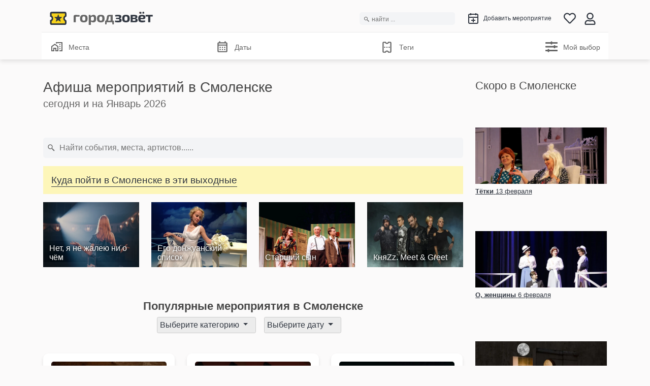

--- FILE ---
content_type: text/html; charset=utf-8
request_url: https://gorodzovet.ru/smolensk/
body_size: 42701
content:
<!doctypehtml><html lang=ru><head lang=ru><meta charset=utf-8><meta content=width=device-width,initial-scale=1 name=viewport><title>
    Афиша мероприятий в Смоленске 🔥 (266 новых мероприятий!)
</title><meta content="Огромный выбор мероприятий в Смоленске. Концерты, Спектакли, Флешмобы, Шоу, Вечеринки, Детям. Рекомендации лучших событияй. На этой неделе более 100 предложений."name=description><meta content=RU name=geo.region><meta content="Смоленск, Россия"name=geo.placename><meta content=54.782635;32.045251 name=geo.position><meta content="54.782635, 32.045251"name=ICBM><meta content=gorodzovet.ru property=og:site_name><meta content=website property=og:type><meta content=https://gorodzovet.ru/smolensk/ property=og:url><meta content=ru property=og:locale><meta content="Афиша мероприятий в Смоленске 🔥 (266 новых мероприятий!)"property=og:title><meta content=https://gorodzovet.ru/static/m/icons/logo_color.png property=og:image><meta content=https://gorodzovet.ru/smolensk/ property=twitter:url><meta content=summary_large_image name=twitter:card><meta content="Афиша мероприятий в Смоленске 🔥 (266 новых мероприятий!)"name=twitter:title><meta content="Огромный выбор мероприятий в Смоленске. Концерты, Спектакли, Флешмобы, Шоу, Вечеринки, Детям. Рекомендации лучших событияй. На этой неделе более 100 предложений."name=twitter:description><meta content=https://gorodzovet.ru/static/m/icons/logo_color.png name=twitter:image><meta content=ru http-equiv=content-language><link href=https://gorodzovet.ru/smolensk/ rel=canonical><meta content=68886b663015b804 name=yandex-verification><link href=/static/favicon/apple-touch-icon.png rel=apple-touch-icon><link href=/static/img/yt.svg rel=icon type=image/x-icon><link color=#f8d222 href=/static/favicon/favicon.ico rel=mask-icon><meta content=#ffffff name=theme-color><style>@charset "UTF-8";/*!
 * Bootstrap  v5.2.3 (https://getbootstrap.com/)
 * Copyright 2011-2022 The Bootstrap Authors
 * Copyright 2011-2022 Twitter, Inc.
 * Licensed under MIT (https://github.com/twbs/bootstrap/blob/main/LICENSE)
 */:root{--bs-blue:#0d6efd;--bs-indigo:#6610f2;--bs-purple:#6f42c1;--bs-pink:#d63384;--bs-red:#dc3545;--bs-orange:#fd7e14;--bs-yellow:#ffc107;--bs-green:#198754;--bs-teal:#20c997;--bs-cyan:#0dcaf0;--bs-black:#000;--bs-white:#fff;--bs-gray:#6c757d;--bs-gray-dark:#343a40;--bs-gray-100:#f8f9fa;--bs-gray-200:#e9ecef;--bs-gray-300:#dee2e6;--bs-gray-400:#ced4da;--bs-gray-500:#adb5bd;--bs-gray-600:#6c757d;--bs-gray-700:#495057;--bs-gray-800:#343a40;--bs-gray-900:#212529;--bs-primary:#0d6efd;--bs-secondary:#6c757d;--bs-success:#198754;--bs-info:#0dcaf0;--bs-warning:#ffc107;--bs-danger:#dc3545;--bs-light:#f8f9fa;--bs-dark:#212529;--bs-primary-rgb:13,110,253;--bs-secondary-rgb:108,117,125;--bs-success-rgb:25,135,84;--bs-info-rgb:13,202,240;--bs-warning-rgb:255,193,7;--bs-danger-rgb:220,53,69;--bs-light-rgb:248,249,250;--bs-dark-rgb:33,37,41;--bs-white-rgb:255,255,255;--bs-black-rgb:0,0,0;--bs-body-color-rgb:33,37,41;--bs-body-bg-rgb:255,255,255;--bs-font-sans-serif:system-ui,-apple-system,"Segoe UI",Roboto,"Helvetica Neue","Noto Sans","Liberation Sans",Arial,sans-serif,"Apple Color Emoji","Segoe UI Emoji","Segoe UI Symbol","Noto Color Emoji";--bs-font-monospace:SFMono-Regular,Menlo,Monaco,Consolas,"Liberation Mono","Courier New",monospace;--bs-gradient:linear-gradient(180deg,hsla(0,0%,100%,.15),hsla(0,0%,100%,0));--bs-body-font-family:var(--bs-font-sans-serif);--bs-body-font-size:1rem;--bs-body-font-weight:400;--bs-body-line-height:1.5;--bs-body-color:#212529;--bs-body-bg:#fff;--bs-border-width:1px;--bs-border-style:solid;--bs-border-color:#dee2e6;--bs-border-color-translucent:rgba(0,0,0,.175);--bs-border-radius:0.375rem;--bs-border-radius-sm:0.25rem;--bs-border-radius-lg:0.5rem;--bs-border-radius-xl:1rem;--bs-border-radius-2xl:2rem;--bs-border-radius-pill:50rem;--bs-link-color:#0d6efd;--bs-link-hover-color:#0a58ca;--bs-code-color:#d63384;--bs-highlight-bg:#fff3cd}@media (prefers-reduced-motion:no-preference){:root{scroll-behavior:smooth}}body{-webkit-text-size-adjust:100%;-webkit-tap-highlight-color:transparent;background-color:var(--bs-body-bg);color:var(--bs-body-color);font-family:var(--bs-body-font-family);font-size:var(--bs-body-font-size);font-weight:var(--bs-body-font-weight);line-height:var(--bs-body-line-height);margin:0;text-align:var(--bs-body-text-align)}.h1,.h2,.h3,.h4,.h5,.h6,h1,h2,h3,h4,h5,h6{font-weight:500;line-height:1.2;margin-bottom:.5rem;margin-top:0}.h1,h1{font-size:calc(1.375rem + 1.5vw)}@media (min-width:1200px){.h1,h1{font-size:2.5rem}}.h2,h2{font-size:calc(1.325rem + .9vw)}@media (min-width:1200px){.h2,h2{font-size:2rem}}.h3,h3{font-size:calc(1.3rem + .6vw)}@media (min-width:1200px){.h3,h3{font-size:1.75rem}}.h4,h4{font-size:calc(1.275rem + .3vw)}@media (min-width:1200px){.h4,h4{font-size:1.5rem}}.h5,h5{font-size:1.25rem}.h6,h6{font-size:1rem}p{margin-top:0}address{font-style:normal;line-height:inherit;margin-bottom:1rem}ol,ul{padding-left:2rem}ol,ul{margin-bottom:1rem;margin-top:0}ol ol,ol ul,ul ol,ul ul{margin-bottom:0}dt{font-weight:700}blockquote{margin:0 0 1rem}b,strong{font-weight:bolder}.small,small{font-size:.875em}sub{font-size:.75em;line-height:0;position:relative;vertical-align:baseline}sub{bottom:-.25em}a{color:var(--bs-link-color);text-decoration:underline}a:hover{color:var(--bs-link-hover-color)}a:not([href]):not([class]),a:not([href]):not([class]):hover{color:inherit;text-decoration:none}code{font-family:var(--bs-font-monospace);font-size:1em}code{word-wrap:break-word;color:var(--bs-code-color);font-size:.875em}a>code{color:inherit}img,svg{vertical-align:middle}table{border-collapse:collapse;caption-side:bottom}caption{color:#6c757d;padding-bottom:.5rem;padding-top:.5rem;text-align:left}th{text-align:inherit;text-align:-webkit-match-parent}tbody,td,th,thead,tr{border:0 solid;border-color:inherit}label{display:inline-block}button{border-radius:0}button:focus:not(:focus-visible){outline:0}button,input,select,textarea{font-family:inherit;font-size:inherit;line-height:inherit;margin:0}button,select{text-transform:none}[role=button]{cursor:pointer}select{word-wrap:normal}select:disabled{opacity:1}[list]:not([type=date]):not([type=datetime-local]):not([type=month]):not([type=week]):not([type=time])::-webkit-calendar-picker-indicator{display:none!important}[type=button],[type=submit],button{-webkit-appearance:button}[type=button]:not(:disabled),[type=submit]:not(:disabled),button:not(:disabled){cursor:pointer}::-moz-focus-inner{border-style:none;padding:0}textarea{resize:vertical}::-webkit-datetime-edit-day-field,::-webkit-datetime-edit-fields-wrapper,::-webkit-datetime-edit-hour-field,::-webkit-datetime-edit-minute,::-webkit-datetime-edit-month-field,::-webkit-datetime-edit-text,::-webkit-datetime-edit-year-field{padding:0}::-webkit-inner-spin-button{height:auto}[type=search]{-webkit-appearance:textfield;outline-offset:-2px}::-webkit-search-decoration{-webkit-appearance:none}::-webkit-color-swatch-wrapper{padding:0}::file-selector-button{-webkit-appearance:button;font:inherit}iframe{border:0}[hidden]{display:none!important}.lead{font-size:1.25rem;font-weight:300}.blockquote{font-size:1.25rem;margin-bottom:1rem}.blockquote>:last-child{margin-bottom:0}.img-fluid{height:auto;max-width:100%}.container{--bs-gutter-x:1.5rem;--bs-gutter-y:0;margin-left:auto;margin-right:auto;padding-left:calc(var(--bs-gutter-x)*.5);padding-right:calc(var(--bs-gutter-x)*.5);width:100%}@media (min-width:576px){.container{max-width:540px}}@media (min-width:768px){.container{max-width:720px}}@media (min-width:992px){.container{max-width:960px}}@media (min-width:1200px){.container{max-width:1140px}}@media (min-width:1400px){.container{max-width:1320px}}.row{--bs-gutter-x:1.5rem;--bs-gutter-y:0;display:flex;flex-wrap:wrap;margin-left:calc(var(--bs-gutter-x)*-.5);margin-right:calc(var(--bs-gutter-x)*-.5);margin-top:calc(var(--bs-gutter-y)*-1)}.row>*{flex-shrink:0;margin-top:var(--bs-gutter-y);max-width:100%;padding-left:calc(var(--bs-gutter-x)*.5);padding-right:calc(var(--bs-gutter-x)*.5);width:100%}.col{flex:1 0 0%}.col-3{flex:0 0 auto;width:25%}.col-4{flex:0 0 auto;width:33.33333333%}.col-5{flex:0 0 auto;width:41.66666667%}.col-6{flex:0 0 auto;width:50%}.col-7{flex:0 0 auto;width:58.33333333%}.col-8{flex:0 0 auto;width:66.66666667%}.col-12{flex:0 0 auto;width:100%}@media (min-width:576px){.col-sm-2{flex:0 0 auto;width:16.66666667%}.col-sm-3{flex:0 0 auto;width:25%}.col-sm-4{flex:0 0 auto;width:33.33333333%}.col-sm-6{flex:0 0 auto;width:50%}.col-sm-8{flex:0 0 auto;width:66.66666667%}.col-sm-9{flex:0 0 auto;width:75%}.col-sm-12{flex:0 0 auto;width:100%}}@media (min-width:768px){.col-md-3{flex:0 0 auto;width:25%}.col-md-4{flex:0 0 auto;width:33.33333333%}.col-md-6{flex:0 0 auto;width:50%}.col-md-8{flex:0 0 auto;width:66.66666667%}.col-md-9{flex:0 0 auto;width:75%}}@media (min-width:992px){.col-lg-3{flex:0 0 auto;width:25%}.col-lg-4{flex:0 0 auto;width:33.33333333%}.col-lg-5{flex:0 0 auto;width:41.66666667%}.col-lg-6{flex:0 0 auto;width:50%}.col-lg-7{flex:0 0 auto;width:58.33333333%}.col-lg-8{flex:0 0 auto;width:66.66666667%}.col-lg-9{flex:0 0 auto;width:75%}}.table{--bs-table-color:var(--bs-body-color);--bs-table-bg:transparent;--bs-table-border-color:var(--bs-border-color);--bs-table-accent-bg:transparent;--bs-table-striped-color:var(--bs-body-color);--bs-table-striped-bg:rgba(0,0,0,.05);--bs-table-active-color:var(--bs-body-color);--bs-table-active-bg:rgba(0,0,0,.1);--bs-table-hover-color:var(--bs-body-color);--bs-table-hover-bg:rgba(0,0,0,.075);border-color:var(--bs-table-border-color);color:var(--bs-table-color);margin-bottom:1rem;vertical-align:top;width:100%}.table>:not(caption)>*>*{background-color:var(--bs-table-bg);border-bottom-width:1px;box-shadow:inset 0 0 0 9999px var(--bs-table-accent-bg);padding:.5rem}.table>tbody{vertical-align:inherit}.table>thead{vertical-align:bottom}.table-sm>:not(caption)>*>*{padding:.25rem}.table-striped>tbody>tr:nth-of-type(odd)>*{--bs-table-accent-bg:var(--bs-table-striped-bg);color:var(--bs-table-striped-color)}.table-responsive{-webkit-overflow-scrolling:touch;overflow-x:auto}.form-control{-webkit-appearance:none;-moz-appearance:none;appearance:none;background-clip:padding-box;background-color:#fff;border:1px solid #ced4da;border-radius:.375rem;color:#212529;display:block;font-size:1rem;font-weight:400;line-height:1.5;padding:.375rem .75rem;transition:border-color .15s ease-in-out,box-shadow .15s ease-in-out;width:100%}@media (prefers-reduced-motion:reduce){.form-control{transition:none}}.form-control[type=file]{overflow:hidden}.form-control[type=file]:not(:disabled):not([readonly]){cursor:pointer}.form-control:focus{background-color:#fff;border-color:#86b7fe;box-shadow:0 0 0 .25rem rgba(13,110,253,.25);color:#212529;outline:0}.form-control::-webkit-date-and-time-value{height:1.5em}.form-control::-moz-placeholder{color:#6c757d;opacity:1}.form-control::placeholder{color:#6c757d;opacity:1}.form-control:disabled{background-color:#e9ecef;opacity:1}.form-control::file-selector-button{background-color:#e9ecef;border:0 solid;border-color:inherit;border-inline-end-width:1px;border-radius:0;color:#212529;margin:-.375rem -.75rem;margin-inline-end:.75rem;padding:.375rem .75rem;pointer-events:none;transition:color .15s ease-in-out,background-color .15s ease-in-out,border-color .15s ease-in-out,box-shadow .15s ease-in-out}@media (prefers-reduced-motion:reduce){.form-control::file-selector-button{transition:none}}.form-control:hover:not(:disabled):not([readonly])::file-selector-button{background-color:#dde0e3}textarea.form-control{min-height:calc(1.5em + .75rem + 2px)}.input-group{align-items:stretch;display:flex;flex-wrap:wrap;position:relative;width:100%}.input-group>.form-control{flex:1 1 auto;min-width:0;position:relative;width:1%}.input-group>.form-control:focus{z-index:5}.input-group .btn{position:relative;z-index:2}.input-group .btn:focus{z-index:5}.input-group-text{align-items:center;background-color:#e9ecef;border:1px solid #ced4da;border-radius:.375rem;color:#212529;display:flex;font-size:1rem;font-weight:400;line-height:1.5;padding:.375rem .75rem;text-align:center;white-space:nowrap}.input-group:not(.has-validation)>.dropdown-toggle:nth-last-child(n+3),.input-group:not(.has-validation)>:not(:last-child):not(.dropdown-toggle):not(.dropdown-menu):not(.form-floating){border-bottom-right-radius:0;border-top-right-radius:0}.input-group>:not(:first-child):not(.dropdown-menu):not(.valid-tooltip):not(.valid-feedback):not(.invalid-tooltip):not(.invalid-feedback){border-bottom-left-radius:0;border-top-left-radius:0;margin-left:-1px}.valid-feedback{color:#198754;display:none;font-size:.875em;margin-top:.25rem;width:100%}.valid-tooltip{background-color:rgba(25,135,84,.9);border-radius:.375rem;color:#fff;display:none;font-size:.875rem;margin-top:.1rem;max-width:100%;padding:.25rem .5rem;position:absolute;top:100%;z-index:5}.invalid-feedback{color:#dc3545;display:none;font-size:.875em;margin-top:.25rem;width:100%}.invalid-tooltip{background-color:rgba(220,53,69,.9);border-radius:.375rem;color:#fff;display:none;font-size:.875rem;margin-top:.1rem;max-width:100%;padding:.25rem .5rem;position:absolute;top:100%;z-index:5}.btn{--bs-btn-padding-x:0.75rem;--bs-btn-padding-y:0.375rem;--bs-btn-font-family:;--bs-btn-font-size:1rem;--bs-btn-font-weight:400;--bs-btn-line-height:1.5;--bs-btn-color:#212529;--bs-btn-bg:transparent;--bs-btn-border-width:1px;--bs-btn-border-color:transparent;--bs-btn-border-radius:0.375rem;--bs-btn-hover-border-color:transparent;--bs-btn-box-shadow:inset 0 1px 0 hsla(0,0%,100%,.15),0 1px 1px rgba(0,0,0,.075);--bs-btn-disabled-opacity:0.65;--bs-btn-focus-box-shadow:0 0 0 0.25rem rgba(var(--bs-btn-focus-shadow-rgb),.5);background-color:var(--bs-btn-bg);border:var(--bs-btn-border-width) solid var(--bs-btn-border-color);border-radius:var(--bs-btn-border-radius);color:var(--bs-btn-color);cursor:pointer;display:inline-block;font-family:var(--bs-btn-font-family);font-size:var(--bs-btn-font-size);font-weight:var(--bs-btn-font-weight);line-height:var(--bs-btn-line-height);padding:var(--bs-btn-padding-y) var(--bs-btn-padding-x);text-align:center;text-decoration:none;transition:color .15s ease-in-out,background-color .15s ease-in-out,border-color .15s ease-in-out,box-shadow .15s ease-in-out;-webkit-user-select:none;-moz-user-select:none;user-select:none;vertical-align:middle}@media (prefers-reduced-motion:reduce){.btn{transition:none}}.btn:hover{background-color:var(--bs-btn-hover-bg);border-color:var(--bs-btn-hover-border-color);color:var(--bs-btn-hover-color)}.btn:focus-visible{background-color:var(--bs-btn-hover-bg);border-color:var(--bs-btn-hover-border-color);box-shadow:var(--bs-btn-focus-box-shadow);color:var(--bs-btn-hover-color);outline:0}.btn.active,.btn.show,.btn:first-child:active,:not(.btn-check)+.btn:active{background-color:var(--bs-btn-active-bg);border-color:var(--bs-btn-active-border-color);color:var(--bs-btn-active-color)}.btn.active:focus-visible,.btn.show:focus-visible,.btn:first-child:active:focus-visible,:not(.btn-check)+.btn:active:focus-visible{box-shadow:var(--bs-btn-focus-box-shadow)}.btn.disabled,.btn:disabled{background-color:var(--bs-btn-disabled-bg);border-color:var(--bs-btn-disabled-border-color);color:var(--bs-btn-disabled-color);opacity:var(--bs-btn-disabled-opacity);pointer-events:none}.btn-primary{--bs-btn-color:#fff;--bs-btn-bg:#0d6efd;--bs-btn-border-color:#0d6efd;--bs-btn-hover-color:#fff;--bs-btn-hover-bg:#0b5ed7;--bs-btn-hover-border-color:#0a58ca;--bs-btn-focus-shadow-rgb:49,132,253;--bs-btn-active-color:#fff;--bs-btn-active-bg:#0a58ca;--bs-btn-active-border-color:#0a53be;--bs-btn-active-shadow:inset 0 3px 5px rgba(0,0,0,.125);--bs-btn-disabled-color:#fff;--bs-btn-disabled-bg:#0d6efd;--bs-btn-disabled-border-color:#0d6efd}.btn-secondary{--bs-btn-color:#fff;--bs-btn-bg:#6c757d;--bs-btn-border-color:#6c757d;--bs-btn-hover-color:#fff;--bs-btn-hover-bg:#5c636a;--bs-btn-hover-border-color:#565e64;--bs-btn-focus-shadow-rgb:130,138,145;--bs-btn-active-color:#fff;--bs-btn-active-bg:#565e64;--bs-btn-active-border-color:#51585e;--bs-btn-active-shadow:inset 0 3px 5px rgba(0,0,0,.125);--bs-btn-disabled-color:#fff;--bs-btn-disabled-bg:#6c757d;--bs-btn-disabled-border-color:#6c757d}.btn-success{--bs-btn-color:#fff;--bs-btn-bg:#198754;--bs-btn-border-color:#198754;--bs-btn-hover-color:#fff;--bs-btn-hover-bg:#157347;--bs-btn-hover-border-color:#146c43;--bs-btn-focus-shadow-rgb:60,153,110;--bs-btn-active-color:#fff;--bs-btn-active-bg:#146c43;--bs-btn-active-border-color:#13653f;--bs-btn-active-shadow:inset 0 3px 5px rgba(0,0,0,.125);--bs-btn-disabled-color:#fff;--bs-btn-disabled-bg:#198754;--bs-btn-disabled-border-color:#198754}.btn-warning{--bs-btn-color:#000;--bs-btn-bg:#ffc107;--bs-btn-border-color:#ffc107;--bs-btn-hover-color:#000;--bs-btn-hover-bg:#ffca2c;--bs-btn-hover-border-color:#ffc720;--bs-btn-focus-shadow-rgb:217,164,6;--bs-btn-active-color:#000;--bs-btn-active-bg:#ffcd39;--bs-btn-active-border-color:#ffc720;--bs-btn-active-shadow:inset 0 3px 5px rgba(0,0,0,.125);--bs-btn-disabled-color:#000;--bs-btn-disabled-bg:#ffc107;--bs-btn-disabled-border-color:#ffc107}.btn-danger{--bs-btn-color:#fff;--bs-btn-bg:#dc3545;--bs-btn-border-color:#dc3545;--bs-btn-hover-color:#fff;--bs-btn-hover-bg:#bb2d3b;--bs-btn-hover-border-color:#b02a37;--bs-btn-focus-shadow-rgb:225,83,97;--bs-btn-active-color:#fff;--bs-btn-active-bg:#b02a37;--bs-btn-active-border-color:#a52834;--bs-btn-active-shadow:inset 0 3px 5px rgba(0,0,0,.125);--bs-btn-disabled-color:#fff;--bs-btn-disabled-bg:#dc3545;--bs-btn-disabled-border-color:#dc3545}.btn-light{--bs-btn-color:#000;--bs-btn-bg:#f8f9fa;--bs-btn-border-color:#f8f9fa;--bs-btn-hover-color:#000;--bs-btn-hover-bg:#d3d4d5;--bs-btn-hover-border-color:#c6c7c8;--bs-btn-focus-shadow-rgb:211,212,213;--bs-btn-active-color:#000;--bs-btn-active-bg:#c6c7c8;--bs-btn-active-border-color:#babbbc;--bs-btn-active-shadow:inset 0 3px 5px rgba(0,0,0,.125);--bs-btn-disabled-color:#000;--bs-btn-disabled-bg:#f8f9fa;--bs-btn-disabled-border-color:#f8f9fa}.btn-dark{--bs-btn-color:#fff;--bs-btn-bg:#212529;--bs-btn-border-color:#212529;--bs-btn-hover-color:#fff;--bs-btn-hover-bg:#424649;--bs-btn-hover-border-color:#373b3e;--bs-btn-focus-shadow-rgb:66,70,73;--bs-btn-active-color:#fff;--bs-btn-active-bg:#4d5154;--bs-btn-active-border-color:#373b3e;--bs-btn-active-shadow:inset 0 3px 5px rgba(0,0,0,.125);--bs-btn-disabled-color:#fff;--bs-btn-disabled-bg:#212529;--bs-btn-disabled-border-color:#212529}.btn-outline-primary{--bs-btn-color:#0d6efd;--bs-btn-border-color:#0d6efd;--bs-btn-hover-color:#fff;--bs-btn-hover-bg:#0d6efd;--bs-btn-hover-border-color:#0d6efd;--bs-btn-focus-shadow-rgb:13,110,253;--bs-btn-active-color:#fff;--bs-btn-active-bg:#0d6efd;--bs-btn-active-border-color:#0d6efd;--bs-btn-active-shadow:inset 0 3px 5px rgba(0,0,0,.125);--bs-btn-disabled-color:#0d6efd;--bs-btn-disabled-bg:transparent;--bs-btn-disabled-border-color:#0d6efd;--bs-gradient:none}.btn-lg{--bs-btn-padding-y:0.5rem;--bs-btn-padding-x:1rem;--bs-btn-font-size:1.25rem;--bs-btn-border-radius:0.5rem}.btn-sm{--bs-btn-padding-y:0.25rem;--bs-btn-padding-x:0.5rem;--bs-btn-font-size:0.875rem;--bs-btn-border-radius:0.25rem}.collapse:not(.show){display:none}.dropdown{position:relative}.dropdown-toggle{white-space:nowrap}.dropdown-toggle:after{border-bottom:0;border-left:.3em solid transparent;border-right:.3em solid transparent;border-top:.3em solid;content:"";display:inline-block;margin-left:.255em;vertical-align:.255em}.dropdown-toggle:empty:after{margin-left:0}.dropdown-menu{--bs-dropdown-zindex:1000;--bs-dropdown-min-width:10rem;--bs-dropdown-padding-x:0;--bs-dropdown-padding-y:0.5rem;--bs-dropdown-spacer:0.125rem;--bs-dropdown-font-size:1rem;--bs-dropdown-color:#212529;--bs-dropdown-bg:#fff;--bs-dropdown-border-color:var(--bs-border-color-translucent);--bs-dropdown-border-radius:0.375rem;--bs-dropdown-border-width:1px;--bs-dropdown-inner-border-radius:calc(0.375rem - 1px);--bs-dropdown-divider-bg:var(--bs-border-color-translucent);--bs-dropdown-divider-margin-y:0.5rem;--bs-dropdown-box-shadow:0 0.5rem 1rem rgba(0,0,0,.15);--bs-dropdown-link-color:#212529;--bs-dropdown-link-hover-color:#1e2125;--bs-dropdown-link-hover-bg:#e9ecef;--bs-dropdown-link-active-color:#fff;--bs-dropdown-link-active-bg:#0d6efd;--bs-dropdown-link-disabled-color:#adb5bd;--bs-dropdown-item-padding-x:1rem;--bs-dropdown-item-padding-y:0.25rem;--bs-dropdown-header-color:#6c757d;--bs-dropdown-header-padding-x:1rem;--bs-dropdown-header-padding-y:0.5rem;background-clip:padding-box;background-color:var(--bs-dropdown-bg);border:var(--bs-dropdown-border-width) solid var(--bs-dropdown-border-color);border-radius:var(--bs-dropdown-border-radius);color:var(--bs-dropdown-color);display:none;font-size:var(--bs-dropdown-font-size);list-style:none;margin:0;min-width:var(--bs-dropdown-min-width);padding:var(--bs-dropdown-padding-y) var(--bs-dropdown-padding-x);position:absolute;text-align:left;z-index:var(--bs-dropdown-zindex)}.dropdown-menu.show{display:block}.btn-group{display:inline-flex;position:relative;vertical-align:middle}.btn-group>.btn{flex:1 1 auto;position:relative}.btn-group>.btn.active,.btn-group>.btn:active,.btn-group>.btn:focus,.btn-group>.btn:hover{z-index:1}.btn-group{border-radius:.375rem}.btn-group>.btn-group:not(:first-child),.btn-group>:not(.btn-check:first-child)+.btn{margin-left:-1px}.btn-group>.btn-group:not(:last-child)>.btn,.btn-group>.btn:not(:last-child):not(.dropdown-toggle){border-bottom-right-radius:0;border-top-right-radius:0}.btn-group>.btn-group:not(:first-child)>.btn,.btn-group>.btn:nth-child(n+3),.btn-group>:not(.btn-check)+.btn{border-bottom-left-radius:0;border-top-left-radius:0}.nav{--bs-nav-link-padding-x:1rem;--bs-nav-link-padding-y:0.5rem;--bs-nav-link-font-weight:;--bs-nav-link-color:var(--bs-link-color);--bs-nav-link-hover-color:var(--bs-link-hover-color);--bs-nav-link-disabled-color:#6c757d;display:flex;flex-wrap:wrap;list-style:none;margin-bottom:0;padding-left:0}.card{--bs-card-spacer-y:1rem;--bs-card-spacer-x:1rem;--bs-card-title-spacer-y:0.5rem;--bs-card-border-width:1px;--bs-card-border-color:var(--bs-border-color-translucent);--bs-card-border-radius:0.375rem;--bs-card-box-shadow:;--bs-card-inner-border-radius:calc(0.375rem - 1px);--bs-card-cap-padding-y:0.5rem;--bs-card-cap-padding-x:1rem;--bs-card-cap-bg:rgba(0,0,0,.03);--bs-card-cap-color:;--bs-card-height:;--bs-card-color:;--bs-card-bg:#fff;--bs-card-img-overlay-padding:1rem;--bs-card-group-margin:0.75rem;word-wrap:break-word;background-clip:border-box;background-color:var(--bs-card-bg);border:var(--bs-card-border-width) solid var(--bs-card-border-color);border-radius:var(--bs-card-border-radius);display:flex;flex-direction:column;height:var(--bs-card-height);min-width:0;position:relative}.card-body{color:var(--bs-card-color);flex:1 1 auto;padding:var(--bs-card-spacer-y) var(--bs-card-spacer-x)}.card-title{margin-bottom:var(--bs-card-title-spacer-y)}.card-header{background-color:var(--bs-card-cap-bg);border-bottom:var(--bs-card-border-width) solid var(--bs-card-border-color);color:var(--bs-card-cap-color);margin-bottom:0;padding:var(--bs-card-cap-padding-y) var(--bs-card-cap-padding-x)}.card-header:first-child{border-radius:var(--bs-card-inner-border-radius) var(--bs-card-inner-border-radius) 0 0}.badge{--bs-badge-padding-x:0.65em;--bs-badge-padding-y:0.35em;--bs-badge-font-size:0.75em;--bs-badge-font-weight:700;--bs-badge-color:#fff;--bs-badge-border-radius:0.375rem;border-radius:var(--bs-badge-border-radius);color:var(--bs-badge-color);display:inline-block;font-size:var(--bs-badge-font-size);font-weight:var(--bs-badge-font-weight);line-height:1;padding:var(--bs-badge-padding-y) var(--bs-badge-padding-x);text-align:center;vertical-align:baseline;white-space:nowrap}.badge:empty{display:none}.btn .badge{position:relative;top:-1px}.alert{--bs-alert-bg:transparent;--bs-alert-padding-x:1rem;--bs-alert-padding-y:1rem;--bs-alert-margin-bottom:1rem;--bs-alert-color:inherit;--bs-alert-border-color:transparent;--bs-alert-border:1px solid var(--bs-alert-border-color);--bs-alert-border-radius:0.375rem;background-color:var(--bs-alert-bg);border:var(--bs-alert-border);border-radius:var(--bs-alert-border-radius);color:var(--bs-alert-color);margin-bottom:var(--bs-alert-margin-bottom);padding:var(--bs-alert-padding-y) var(--bs-alert-padding-x);position:relative}.alert-success{--bs-alert-color:#0f5132;--bs-alert-bg:#d1e7dd;--bs-alert-border-color:#badbcc}.alert-info{--bs-alert-color:#055160;--bs-alert-bg:#cff4fc;--bs-alert-border-color:#b6effb}@keyframes progress-bar-stripes{0%{background-position-x:1rem}}.modal{--bs-modal-zindex:1055;--bs-modal-width:500px;--bs-modal-padding:1rem;--bs-modal-margin:0.5rem;--bs-modal-color:;--bs-modal-bg:#fff;--bs-modal-border-color:var(--bs-border-color-translucent);--bs-modal-border-width:1px;--bs-modal-border-radius:0.5rem;--bs-modal-box-shadow:0 0.125rem 0.25rem rgba(0,0,0,.075);--bs-modal-inner-border-radius:calc(0.5rem - 1px);--bs-modal-header-padding-x:1rem;--bs-modal-header-padding-y:1rem;--bs-modal-header-padding:1rem 1rem;--bs-modal-header-border-color:var(--bs-border-color);--bs-modal-header-border-width:1px;--bs-modal-title-line-height:1.5;--bs-modal-footer-gap:0.5rem;--bs-modal-footer-bg:;--bs-modal-footer-border-color:var(--bs-border-color);--bs-modal-footer-border-width:1px;display:none;height:100%;left:0;outline:0;overflow-x:hidden;overflow-y:auto;position:fixed;top:0;width:100%;z-index:var(--bs-modal-zindex)}.modal-content{background-clip:padding-box;background-color:var(--bs-modal-bg);border:var(--bs-modal-border-width) solid var(--bs-modal-border-color);border-radius:var(--bs-modal-border-radius);color:var(--bs-modal-color);display:flex;flex-direction:column;outline:0;pointer-events:auto;position:relative;width:100%}@media (min-width:576px){.modal{--bs-modal-margin:1.75rem;--bs-modal-box-shadow:0 0.5rem 1rem rgba(0,0,0,.15)}}.spinner-border,.spinner-grow{animation:var(--bs-spinner-animation-speed) linear infinite var(--bs-spinner-animation-name);border-radius:50%;display:inline-block;height:var(--bs-spinner-height);vertical-align:var(--bs-spinner-vertical-align);width:var(--bs-spinner-width)}@keyframes spinner-border{to{transform:rotate(1turn)}}.spinner-border{--bs-spinner-width:2rem;--bs-spinner-height:2rem;--bs-spinner-vertical-align:-0.125em;--bs-spinner-border-width:0.25em;--bs-spinner-animation-speed:0.75s;--bs-spinner-animation-name:spinner-border;border-right-color:currentcolor;border:var(--bs-spinner-border-width) solid;border-right:var(--bs-spinner-border-width) solid transparent}@keyframes spinner-grow{0%{transform:scale(0)}50%{opacity:1;transform:none}}.spinner-grow{--bs-spinner-width:2rem;--bs-spinner-height:2rem;--bs-spinner-vertical-align:-0.125em;--bs-spinner-animation-speed:0.75s;--bs-spinner-animation-name:spinner-grow;background-color:currentcolor;opacity:0}@media (prefers-reduced-motion:reduce){.spinner-border,.spinner-grow{--bs-spinner-animation-speed:1.5s}}.placeholder{background-color:currentcolor;cursor:wait;display:inline-block;min-height:1em;opacity:.5;vertical-align:middle}.placeholder.btn:before{content:"";display:inline-block}@keyframes placeholder-glow{50%{opacity:.2}}@keyframes placeholder-wave{to{-webkit-mask-position:-200% 0;mask-position:-200% 0}}.clearfix:after{clear:both;content:"";display:block}.ratio{position:relative;width:100%}.ratio:before{content:"";display:block;padding-top:var(--bs-aspect-ratio)}.ratio>*{height:100%;left:0;position:absolute;top:0;width:100%}.overflow-hidden{overflow:hidden!important}.d-inline{display:inline!important}.d-block{display:block!important}.d-flex{display:flex!important}.d-none{display:none!important}.shadow{box-shadow:0 .5rem 1rem rgba(0,0,0,.15)!important}.shadow-sm{box-shadow:0 .125rem .25rem rgba(0,0,0,.075)!important}.position-relative{position:relative!important}.position-absolute{position:absolute!important}.border{border:var(--bs-border-width) var(--bs-border-style) var(--bs-border-color)!important}.border-0{border:0!important}.border-top{border-top:var(--bs-border-width) var(--bs-border-style) var(--bs-border-color)!important}.border-bottom{border-bottom:var(--bs-border-width) var(--bs-border-style) var(--bs-border-color)!important}.w-100{width:100%!important}.h-100{height:100%!important}.flex-wrap{flex-wrap:wrap!important}.justify-content-center{justify-content:center!important}.justify-content-between{justify-content:space-between!important}.align-items-start{align-items:flex-start!important}.align-items-center{align-items:center!important}.m-0{margin:0!important}.my-4{margin-bottom:1.5rem!important;margin-top:1.5rem!important}.mt-1{margin-top:.25rem!important}.mt-2{margin-top:.5rem!important}.mt-3{margin-top:1rem!important}.mt-4{margin-top:1.5rem!important}.mt-auto{margin-top:auto!important}.mb-0{margin-bottom:0!important}.mb-1{margin-bottom:.25rem!important}.mb-2{margin-bottom:.5rem!important}.mb-3{margin-bottom:1rem!important}.mb-4{margin-bottom:1.5rem!important}.mb-5{margin-bottom:3rem!important}.p-0{padding:0!important}.p-2{padding:.5rem!important}.p-3{padding:1rem!important}.p-4{padding:1.5rem!important}.px-2{padding-left:.5rem!important;padding-right:.5rem!important}.px-3{padding-left:1rem!important;padding-right:1rem!important}.px-4{padding-left:1.5rem!important;padding-right:1.5rem!important}.py-1{padding-bottom:.25rem!important;padding-top:.25rem!important}.py-2{padding-bottom:.5rem!important;padding-top:.5rem!important}.py-3{padding-bottom:1rem!important;padding-top:1rem!important}.pb-3{padding-bottom:1rem!important}.text-center{text-align:center!important}.text-decoration-none{text-decoration:none!important}.text-secondary{--bs-text-opacity:1;color:rgba(var(--bs-secondary-rgb),var(--bs-text-opacity))!important}.text-dark{--bs-text-opacity:1;color:rgba(var(--bs-dark-rgb),var(--bs-text-opacity))!important}.text-white{--bs-text-opacity:1;color:rgba(var(--bs-white-rgb),var(--bs-text-opacity))!important}.text-muted{--bs-text-opacity:1;color:#6c757d!important}.text-reset{--bs-text-opacity:1;color:inherit!important}.bg-warning{--bs-bg-opacity:1;background-color:rgba(var(--bs-warning-rgb),var(--bs-bg-opacity))!important}.bg-dark{--bs-bg-opacity:1;background-color:rgba(var(--bs-dark-rgb),var(--bs-bg-opacity))!important}.bg-white{--bs-bg-opacity:1;background-color:rgba(var(--bs-white-rgb),var(--bs-bg-opacity))!important}.rounded-pill{border-radius:var(--bs-border-radius-pill)!important}.visible{visibility:visible!important}@media (min-width:576px){.d-sm-inline{display:inline!important}.d-sm-none{display:none!important}}@media (min-width:768px){.d-md-block{display:block!important}.d-md-flex{display:flex!important}.mb-md-0{margin-bottom:0!important}}@media (min-width:992px){.d-lg-block{display:block!important}.d-lg-none{display:none!important}}:root{--body-bg:#fbfafa;--accent-color:#f8d222;--yellow:#f8d222;--pale-yellow:#fdf6b9;--light:#fff;--primary-text:#323842;--secondary-text:#666;--tertiary-text:#999;--light-grey:#ececec;--blue:#0122b9}.content,body{background:var(--body-bg)}.primary-text{color:var(--primary-text)}body:not(.user-is-tabbing) button:focus,body:not(.user-is-tabbing) input:focus,body:not(.user-is-tabbing) select:focus,body:not(.user-is-tabbing) textarea:focus{outline:none}body.fixed{overflow:hidden}h1,h4,h5,h6{font-weight:400;margin:0}li,ul{list-style-type:none;margin:0;padding:0}p{margin-bottom:1rem}.link,a{color:var(--primary-text);cursor:pointer;text-decoration:none}.link{text-decoration:underline}.innlink,.outlink{cursor:pointer}a:hover{text-decoration:none}audio,iframe,img,svg,video{max-width:100%;vertical-align:middle}svg{fill:currentColor;height:1em;margin-top:-3px;width:1em}:root{--header-svg-size:24px}.header__top svg{fill:var(--primary-text);flex-shrink:0;margin:0 .5rem}.header__top svg,header svg{height:var(--header-svg-size);width:var(--header-svg-size)}textarea{resize:none}section{position:relative}button,input,select{outline:none}.black{color:#0e1318}.grey{color:#aaa}.grey svg{fill:#aaa}.btn{padding:.2rem .3rem}.btn,.btn-sm{border-radius:.2rem}.btn-sm{padding:.1rem .2rem}.btn-left{text-align:left}.btn-primary{background-color:#1560bd;border-color:#1560bd;color:#fff}.btn-primary svg{fill:#fff}.btn-primary:hover{background-color:#134a8e;border-color:#103e76}.btn-primary.focus,.btn-primary:focus{box-shadow:0 0 0 .2rem rgba(21,96,189,.5)}.btn-primary.disabled,.btn-primary:disabled{background-color:#1560bd;border-color:#1560bd;color:#fff}.btn-success{background-color:#009b77;border-color:#009b77;color:#fff}.btn-success svg{fill:#fff}.btn-success:hover{background-color:#007a63;border-color:#005f4f;color:#fff}.btn-success.focus,.btn-success:focus{box-shadow:0 0 0 .2rem rgba(0,155,119,.5)}.btn-success.disabled,.btn-success:disabled{background-color:#009b77;border-color:#009b77;color:#fff}.btn-danger{background-color:#f8d222;border-color:#f8d222;color:var(--primary-text)}.btn-danger:active,.btn-danger:focus,.btn-danger:hover{background:#f8d233;border-color:#f8d233}.btn-light{background:#e1e2e3;border-color:#ccc;color:var(--primary-text);margin-bottom:8px;margin-right:8px}.btn-light svg{fill:var(--primary-text)}.btn-dark.focus,.btn-dark:focus,.btn-light.focus,.btn-light:focus{box-shadow:none;color:#222;outline:none}.login-button{margin:0 auto;max-width:300px;width:100%}.fa,.far,.fas{display:inline-block;min-width:16px}*,:after,:before{box-sizing:border-box}.wrapper{display:flex;flex-direction:column;height:100%;min-height:100vh}.content{flex:1 0 auto;padding:15px}@media (min-width:768px){.content{background:#fff}}@media (min-width:1400px){.container{max-width:1360px}}.container-afisha{background:#eaeaea}.content--padTop{padding-top:140px}.padSide{padding-left:15px;padding-right:15px}.container--padding{padding:0 15px!important}@media (max-width:768px){.containerNopad{max-width:100%;overflow-x:hidden;padding-left:0;padding-right:0}}.lines{-webkit-box-orient:vertical;display:-webkit-box;text-overflow:ellipsis}.lines,.lines1{overflow:hidden}.lines1{-webkit-line-clamp:1;max-height:20px}.lines2{-webkit-line-clamp:2}.lines3{-webkit-line-clamp:3}.lines4{-webkit-line-clamp:4}.intro{padding:0 15px}@media (min-width:768px){.intro{padding:0}}header{background:var(--body-bg);box-shadow:0 4px 8px rgba(0,0,0,.1);right:0}.header,header{left:0;position:fixed;top:0;width:100%;z-index:100}.header__top{background-color:#f8d222;padding:3px 0 4px}.header__top .container{padding:0 15px!important}.header__inner{align-items:center;display:flex}.header__menuButton{float:right;margin-left:auto}.header__menuButton button{height:40px;padding-top:10px}.header__menuButton i,.header__menuButton svg{display:inline-block;height:1.5rem;width:1.5rem}.bots{line-height:0;margin-left:auto;padding-top:7px}.bot,.bots{margin-right:.5rem}.bot{color:#555;font-size:16px}.bot:last-child{margin-right:0}footer{background:var(--primary-text);color:#aaa;font-size:90%;margin-top:45px;padding-bottom:20px;padding-top:20px}footer .link,footer b{color:#aaa;display:block;text-decoration:none}footer b{font-size:130%;font-weight:400}footer .link{margin-bottom:15px}footer .link span{margin-left:10px;text-decoration:underline}footer .fa,footer .far,footer .fas{width:20px}.subButtons{margin:15px 0 30px}@media (max-width:360px){.subButtons{margin:15px 15px 30px}}.subButtons .btn{margin-bottom:8px;margin-right:8px}.login-button{margin-bottom:15px}.menuButton{background-color:transparent;border:none;color:#000;cursor:pointer;font-size:25px;line-height:1;padding:0}.menuButton .headerName{color:var(--primary-text);display:none;font-size:14px;margin-right:15px;max-width:80px;overflow:hidden}.logo__text{align-items:center;color:#555;display:flex;font-size:1.2rem;font-weight:400;line-height:1.8rem;padding-top:.3rem}.logo__text .logo{margin-right:1rem}.logo__text span.black{color:#0e1318}.logo__icon{height:2.1rem;margin-right:1rem;margin-top:-.3rem;width:2rem}.logo-city{text-decoration:none}.logo-city i{color:#888;font-size:80%;font-style:normal}.menu{background-color:#f8d222;box-shadow:4px 0 4px rgba(0,0,0,.25);height:100%;max-width:500px;opacity:0;padding:20px 25px;position:fixed;right:-100%;top:44px;transition:left .3s,opacity .3s;width:calc(100% - 65px);z-index:100}.menu.active{opacity:1;right:0}.menu__search{margin-bottom:25px}.menu__search::-webkit-input-placeholder{font-size:80%}.search{align-items:center;display:flex}.search__button{background-color:transparent;border:none;color:#000;cursor:pointer;font-size:25px;margin-right:15px;padding:0}.search__button svg{height:1rem;width:1rem}.search__input{background:transparent;border:1px solid #000;color:#050505;font-size:18px;height:42px;padding:0 15px;width:100%}.search__input::-moz-placeholder{color:#666}.search__input::placeholder{color:#666}.mainNav__item{margin-bottom:10px;margin-left:-25px;margin-right:-25px;padding:0 25px}.mainNav__item:active,.mainNav__item:focus,.mainNav__item:hover{background:#e6cd11}.mainNav__item:last-child{margin-bottom:0}.mainNav__link{align-items:center;display:flex}.mainNav__icon{color:#050505;font-size:25px;margin-right:20px;width:30px}.mainNav__icon svg{height:1rem;width:1rem}.mainNav__text{color:#050505;font-size:18px}.seance-venue-name{font-size:90%;overflow:hidden;text-overflow:ellipsis;white-space:nowrap}.eventBox{background:#fff;display:block;margin-bottom:30px}@media(min-width:767px){.eventBox{box-shadow:1px 2px 1px rgba(0,0,0,.15),0 0 0 1px #e3e4e8}}.eventBox:hover{box-shadow:1px 2px 1px rgba(0,0,0,.15),0 0 0 1px #e3e4e8}.eventBoxAd,.eventBoxAd:hover{background:transparent;box-shadow:none;min-width:40px;text-align:center}.eventBoxAd .adsbygoogle{margin:0}.eventBox__title{color:#000;font-size:20px;height:70px;margin-right:25px;overflow:hidden;padding:8px 8px 8px 15px}@media(min-width:767px){.eventBoxAd{margin-left:-20px;margin-right:-20px}.eventBox__title{font-size:16px;line-height:20px}}.eventBox:hover .eventBox__title,.eventBox__title:hover{color:inherit;text-decoration:none}.eventBox__preview{align-items:flex-end;display:flex;justify-content:flex-start;padding:15px;position:relative;width:100%}.eventBox__preview:before{content:"";display:block;padding-top:100%}.eventBox__tags{height:26px;margin-bottom:-7px;margin-left:-3.5px;margin-right:-3.5px;overflow:hidden}.eventBox__bottom{padding:5px 15px}.eventBox__when{border-bottom:1px solid #dadada;margin-left:-4px;margin-right:-4px;padding:10px 0}.eventBox__date{font-weight:700}.eventBox__date,.eventBox__day{color:#000;font-size:18px;margin:0 4px}.eventBox__day{font-weight:400}.eventBox__options{display:flex;justify-content:space-between;padding:10px 0}.eventBox__button{align-items:center;background:transparent;border:none;color:#666;cursor:pointer;display:flex;padding:0}.eventBox:hover .eventBox__button{color:var(--primary-text)}.eventBox__buttonIcon{font-size:15px;line-height:1;margin-right:5px}.eventBox__buttonText{font-size:14px}.event-registration{max-width:300px;padding:1rem}.event-registration label{margin-top:1rem}.event-registration button{border-radius:5px;margin-top:1rem;width:100%}.event-registration .checkbox{margin-right:1rem;transform:scale(1.5)}.event-block{margin-bottom:1.5rem;margin-top:1.5rem}.event-block-extra{font-size:100%;height:auto;max-height:110px;padding:0 1rem .5rem}.event-block-extra,.event-block-title{background:#fff;display:block;overflow:hidden}.event-block-title{font-size:1rem;font-weight:700;line-height:1.7rem;padding:.7rem 1rem}.event-block-img-wrapper{display:block;position:relative}.event-block-img-wrapper:after{content:"";display:block;padding-bottom:50%}.event-block-img-wrapper img{height:100%;-o-object-fit:cover;object-fit:cover;position:absolute;width:100%}.event-block-img-wrapper .over{background:rgba(135,121,169,.2);height:100%;position:absolute;width:100%}.event-block:hover .over{background:transparent}.event-block-img-wrapper .today{background:#e4cd18;border-bottom-left-radius:3px;color:#111;font-size:14px;font-weight:700;padding:2px 6px;position:absolute;right:0;top:0;z-index:2}.event-block-date{background:rgba(36,36,36,.8);color:#fff;left:1rem;padding:.5rem;position:absolute;text-align:center;text-transform:uppercase;top:0;width:6rem}.event-block-date .day{display:block;font-size:34px;font-weight:700;line-height:34px;margin-bottom:0;padding-top:7px}.event-block-date .month{display:block;font-size:12px;margin-bottom:10px}.event-block-date .weekday{display:block;font-size:10px;margin-bottom:0}.event-price{font-size:1rem;font-weight:700}.event-price svg,.event-sublocality svg{margin-right:.5rem;opacity:.7}.event-tags{bottom:1rem;color:#fff;left:1rem;position:absolute}.event-tag{background:rgba(0,0,0,.4);border-radius:1px;color:hsla(0,0%,100%,.7);font-size:12px;line-height:24px;margin:0 10px 10px 0;padding:5px 4px;z-index:1}.event-tag i{min-width:16px}@keyframes placeHolderShimmer{0%{background-position:-500px 0}to{background-position:500px 0}}.ajax-placeholder .eventBox{animation-duration:2s;animation-fill-mode:forwards;animation-iteration-count:infinite;animation-name:placeHolderShimmer;animation-timing-function:linear;background:#f6f7f8;background:linear-gradient(90deg,#eee 8%,#ddd 18%,#eee 33%);background-size:1000px 500px;position:relative}.placeholder-mask{background:#fff;display:block;height:20px;position:absolute}.filter{background-color:#fff;box-shadow:0 2px 2px rgba(0,0,0,.25);position:relative}.filter__nav{display:flex;justify-content:space-between}.filter__button{align-items:center;background-color:transparent;border:none;color:var(--primary-text);cursor:pointer;display:flex;font-size:14px;justify-content:space-evenly;padding:15px 8px;width:100%}@media (min-width:360px){.filter__button{align-items:unset;justify-content:unset}}.filter__button.active{background:#f7f3f3}.filter__button.active .filter__buttonIcon,.filter__button.active .filter__buttonText{color:#000}.filter__button.activeTab{line-height:16px;padding-bottom:0;text-align:left}.filter__button svg{flex-shrink:0;margin-right:.7rem;min-width:20px}.filter__button .increase svg{height:calc(var(--header-svg-size) + 2px);width:calc(var(--header-svg-size) + 2px)}.rotate90 svg{margin-top:0;transform:rotate(90deg)}.filter__buttonText{color:var(--primary-text);font-size:14px}@media (max-width:320px){.filter__buttonText{display:none}}.filter__tab{background:#f7f3f3;box-shadow:0 2px 2px rgba(0,0,0,.25);display:none;left:0;padding:15px 10px;position:absolute;top:100%;width:100%;z-index:98}.filter__tab .btn-narrow{display:inline;font-size:.8rem;line-height:90%;margin-bottom:.2rem;margin-right:.1rem;padding:0 .2rem .1rem}.filter__tab .razdel{font-size:90%;font-weight:700;line-height:50%;margin-bottom:0;margin-top:.6rem}.filter__tab .find__search{margin:15px 15px 5px 0}.find__label{color:var(--primary-text);display:inline-block;font-size:18px;margin-bottom:5px}.find__search{align-items:center;display:flex}.find__input{border:1px solid var(--primary-text);border-radius:5px 0 0 5px;border-right:none;box-sizing:border-box;padding:0 15px;width:100%}.find__button,.find__input{background:#fff;height:40px}.find__button{align-items:center;border:1px solid var(--primary-text);border-left:none;border-radius:0 5px 5px 0;color:var(--primary-text);cursor:pointer;display:flex;font-size:20px;line-height:1;width:40px}.find__button svg{height:1rem;margin:auto;width:1rem}.categories{display:flex;flex-wrap:wrap;margin-left:-5px;margin-right:-5px}#map{height:100vw;max-height:410px}.city_item,.types__item{font-size:120%;margin-left:-.8rem;max-width:400px;overflow:hidden;padding:.2rem .5rem}.city_item:hover,.types__item:hover{background-color:#ddd;color:var(--primary-text)}.types__item:hover a{color:var(--primary-text)}.types__item:last-child{margin-bottom:0}.types__link{align-items:center;color:var(--primary-text);display:flex;font-size:1.1rem;text-transform:uppercase}.types__link svg,.types__linkIcon{fill:var(--primary-text);color:var(--primary-text);display:flex;font-size:22px;height:1.5rem;line-height:1;margin-right:10px;width:1.5rem}.bottom-fixed,.subscribe{background-color:var(--accent-color);bottom:0;left:0;padding:15px 5px;position:fixed;transition:bottom .3s,opacity .3s;width:100%;z-index:97}.subscribe.hidden{bottom:-130px;opacity:0}.subscribe__close{align-items:center;background-color:#f9e10a;bottom:100%;color:#979797;cursor:pointer;display:flex;font-size:18px;height:30px;line-height:1;padding:0 8px;position:absolute;right:0;width:30px}.subscribe__close svg{margin:auto}.subscribeForm__label{color:#000;display:inline-block;font-size:18px;margin-bottom:5px}.subscribeForm__field{align-items:center;background:#e0e0e0;display:flex}.subscribeForm__input{background:#fff;border:1px solid var(--primary-text);border-radius:5px 0 0 5px;border-right:none;box-sizing:border-box;height:40px;padding:0 5px;width:100%}.subscribeForm__button{background:#fff;border:1px solid #000;border-left:none;border-radius:0 5px 5px 0;cursor:pointer;display:flex;flex-shrink:0;height:40px;padding:0 3px;width:80px}.subscribeForm__buttonInner{align-items:center;background:#e0e0e0;border-radius:5px;display:flex;margin:auto;padding:3px 8px}.subscribeForm__buttonIcon{color:#000;font-size:18px;line-height:1;margin-right:10px}.subscribeForm__buttonText{color:var(--primary-text);font-size:18px;text-transform:uppercase}.eventTitle{background:#fff;padding:20px 0}.eventTitle__text{color:var(--primary-text);font-size:22px}.eventPreview{background:#fff}.eventPreview__img{margin-right:0;max-height:600px;max-width:900px}.eventPreview__img img{max-height:600px;max-width:100%;min-height:300px;-o-object-fit:contain;object-fit:contain;width:100%}@media (min-width:768px){.eventPreview__img{margin-right:2rem}.eventPreview__img img{margin-left:1rem}}.eventPreview__body{min-height:8rem;padding:25px 0 0}.eventPreview__title{color:var(--primary-text);font-size:18px;font-weight:700}.eventPreview__title span{font-weight:400}.eventPreview__text{color:var(--secondary-text);font-size:18px;margin-bottom:10px}.eventPreview__time{color:var(--primary-text);font-size:18px;font-weight:700}.eventPreview__options{display:flex;flex-direction:column;margin-left:auto;max-width:130px}.eventPreview__button{align-items:center;border-color:#bbb;display:flex;margin-bottom:10px;margin-right:0;padding:3px 5px}.eventPreview__button:last-child{margin-bottom:0}.eventPreview__buttonIcon{display:flex;font-size:18px;height:20px;margin-right:5px;width:20px}.eventPreview__buttonIcon svg{margin:auto}.btn-buy,.btn-share,.btn-subscribe{align-items:center;border:none;border-radius:.2rem;box-shadow:0 4px 6px rgba(0,0,0,.1);cursor:pointer;display:flex;font-size:16px;justify-content:flex-start;margin-bottom:10px;min-height:40px;padding:.3rem .5rem;text-align:center;transition:background-color .3s ease;width:100%}.btn-buy span,.btn-buy svg,.btn-share span,.btn-share svg,.btn-subscribe span,.btn-subscribe svg{pointer-events:none}.btn-buy svg,.btn-share svg,.btn-subscribe svg{fill:currentColor;flex-shrink:0;height:1.5em;margin-right:.5em;margin-top:1px;width:1.5em}.btn-buy{background-color:var(--accent-color);background-image:linear-gradient(135deg,#f6de61,#f8d222,#e3b910);color:var(--primary-text)}.btn-share{background-image:linear-gradient(135deg,#1da1f2,#08c,#1877f2,#8d038b);color:var(--body-bg)}.btn-subscribe,.btn-subscribe:active,.btn-subscribe:hover{align-items:center;background:var(--primary-text);bottom:.1rem;color:var(--body-bg);height:50px;justify-content:center;left:.5rem;margin:0 auto;max-width:600px;position:fixed;right:.5rem;z-index:100}.btn-bottom-buy{align-items:center;background:var(--body-bg);border-top:1px solid var(--light-grey);border-top-left-radius:5px;border-top-right-radius:5px;bottom:0;display:flex;height:auto;justify-content:space-between;left:0;margin:0 auto;max-width:420px;opacity:.97;padding:.5rem 3%;position:fixed;right:0;text-align:center;z-index:2}.btn-bottom-buy .btn-bottom-buy-name{color:var(--primary-text);float:left;font-size:.8rem;font-weight:700;margin:0 .5rem 0 0;text-align:left}.btn-bottom-buy .btn-buy{box-shadow:none;justify-content:center;margin:0 auto;max-width:200px}.btn-buy:active,.btn-buy:focus,.btn-buy:hover{background-color:#e6c704;box-shadow:0 6px 8px rgba(0,0,0,.15);color:var(--primary-text);outline:none;transform:translateY(-1px)}.btn-share:active,.btn-share:focus,.btn-share:hover{box-shadow:0 6px 8px rgba(0,0,0,.15);color:var(--body-bg);outline:none;transform:translateY(-1px)}.share-dropdown{position:relative}.share-dropdown-menu{background:#fff;box-shadow:0 0 10px rgba(0,0,0,.2);list-style:none;margin:0;min-width:130px;padding:.5rem;position:absolute;z-index:1000}.share-dropdown-item{align-items:center;border-radius:5px;color:#fff;cursor:pointer;display:flex;height:30px;margin-bottom:.5rem;padding:.5rem}.share-dropdown-item i,.share-dropdown-item svg{fill:#fff;height:1rem;margin-right:.5rem;width:1rem}.share-vk{background:#45668e}.share-odnoklassniki{background:#ed812b}.share-telegram{background:#08c}.share-twitter{background:#1da1f2}.share-facebook{background:#1877f2}.share-whatsapp{background:#25d366}.share-tumblr{background:#35465c}.share-reddit{background:#ff4500}.share-email{background:var(--primary-text)}.share-copy{background:#696a6b}.share-copy:hover,.share-email:hover,.share-facebook:hover,.share-odnoklassniki:hover,.share-reddit:hover,.share-telegram:hover,.share-tumblr:hover,.share-twitter:hover,.share-vk:hover,.share-whatsapp:hover{color:#ddd;text-decoration:none}.eventText{padding:25px 0}.eventText p:last-child{margin-bottom:0}.eventText ol li,.eventText ul li{list-style-type:disc;margin-left:17px}.eventText td{border:1px solid #ddd;border-collapse:collapse;padding:5px 10px}.weekend-promo{background:var(--pale-yellow);display:block;font-size:120%;margin:1rem 0;padding:1rem}.weekend-promo:hover{background:#f1dc7d}.weekend-promo span{border-bottom:1px solid;padding-bottom:2px}.data{overflow-x:hidden;padding:0 15px 15px}.data a{text-decoration:underline}.event-object{align-items:flex-start;display:flex;margin-bottom:2rem;text-decoration:none!important}.no-link,.no-link:hover{color:currentColor;cursor:auto;text-decoration:none!important}.bold{font-weight:700}.event-object-photo{display:inline-flex;height:100%;margin-right:1rem;overflow:hidden;position:relative;width:25%}.event-object-image{height:100%;left:50%;-o-object-fit:cover;object-fit:cover;position:absolute;top:50%;transform:translate(-50%,-50%);width:100%}.data a .event-object-description{max-height:100px;max-width:500px;overflow:hidden;text-decoration:none!important;width:70%}.event-object-description p{line-height:1.3rem}.event-object-name{display:block;margin-bottom:.5rem;text-decoration:underline}.dataLabel{display:block;font-size:95%;font-weight:700;height:1.5rem;text-transform:uppercase}.adminLink{font-size:.8rem;padding:.1rem .2rem}.performer-description li{list-style-type:disc;margin-left:0}.overflow{background-color:rgba(0,0,0,.7);display:none;height:100%;left:0;position:fixed;top:0;width:100%;z-index:99}.overflow.active{display:block}.popular-ets{display:flex;flex-wrap:wrap;margin:15px 5px 15px 15px;max-width:100%}@media (min-width:480px){.popular-ets{margin-left:0;margin-right:0}}.tag-figures{display:inline-block;font-size:14px;margin-bottom:.4rem;margin-right:.4rem;padding:.2rem .3rem .1rem;text-align:center}.tag-figures i,.tag-figures svg{display:inline-flex;height:1rem;width:1rem}.popular-ets a span{background:#ccc;border-radius:25px;float:right;margin-left:.5rem;margin-right:0;margin-top:-.1rem;min-width:25px;padding:2px 3px}h1,h2,h3,h4{color:#474747;font-weight:300}h1.h1{font-size:28px;font-weight:400;padding:0 1rem}.subtitle{margin:0 0 3rem;max-width:600px;padding:0 15px}.container-afisha h1,.container-empty h1{margin-top:15px}h1 small{color:#666;display:block;font-size:60%;margin-left:0}@media (min-width:767px){h1.h1,h1.h1dashboard{padding:15px 0}h1 small{display:inline;margin-left:10px}.subtitle{padding:0}}h2.h2{font-size:25px;line-height:27px;padding:0}h2,h2.h2,h3{font-weight:400}h2,h3{font-size:1.4rem;font-weight:300;margin-bottom:.5rem;margin-top:1rem}#event_block_popup,#report_problem_popup{display:none;height:auto;left:0;margin-left:auto;margin-right:auto;max-width:100%;position:fixed;right:0;top:20%;width:590px;z-index:999}#event_block_popup,#report_problem_popup{background:#eee;border:5px solid #ddd;border-radius:5px;padding:10px}#report_problem_popup h3{margin-left:8px;margin-top:0}#event_block_popup_list,#report_problem_list{margin:0;padding:0}#event_block_popup_list li,#report_problem_list li{border-bottom:1px solid #ddd;cursor:pointer;list-style:none;padding:7px 10px}#event_block_popup_list li i,#report_problem_list li i{margin-right:15px}#event_block_popup_list li:hover,#report_problem_list li:hover{background:#ddd}#event_block_popup_close,#report_problem_close{color:#666;cursor:pointer;font-size:20px;height:20px;position:absolute;right:10px;top:10px;width:20px}.dashblock-more{margin:20px auto;white-space:normal}.dashblock-more a{font-size:18px;margin-bottom:10px;padding:.3rem 1rem;white-space:normal}.dashblock-more svg{height:1rem;margin-top:-5px;width:1rem}.dashblock-more a span{border-bottom:1px solid var(--secondary-text);padding-bottom:.1rem}.dashblock-more a:hover{color:var(--secondary-text)}.event-block-feature{float:left;height:215px;margin-bottom:20px;width:47%}.event-block-feature-avatar{background-position:50%;background-repeat:no-repeat;background-size:cover;min-height:150px;opacity:.7;width:100%}.event-block-feature:hover .event-block-feature-avatar{opacity:1}.event-block-feature-name,.event-block-income-name{-webkit-line-clamp:3;-webkit-box-orient:vertical;display:-webkit-box;font-size:13px;font-weight:700;margin:5px 0;overflow:hidden;padding:0 10px;text-align:left;text-overflow:ellipsis}.event-block-income-name{-webkit-line-clamp:2;bottom:10px;color:#fff;cursor:pointer;font-size:16px;font-weight:400;left:0;line-height:18px;margin:0;padding:6px 12px 0;position:absolute;right:0;z-index:2}.event-block-feature-date{color:#666;font-size:16px;font-weight:400;margin-top:.5rem}@media (max-width:800px){.event-block-feature-name{font-size:16px;line-height:18px;padding-top:3px;width:100%}}.event-block-income img{min-height:8rem;width:100%}.menu_cities a{display:block}.event-block-short{display:block;font-size:13px;margin-bottom:15px;margin-top:15px;overflow:hidden}.place-block{background:#fff;margin-bottom:15px;padding:15px}.place-block-title{color:#474747;display:block;font-size:21px;text-decoration:underline}.place-block-logo{max-height:200px;max-width:100%}.place-block-address{color:#666;margin:10px 0}.feedback-form textarea{font-size:14px;height:120px}.feedback-form button{margin-right:0;max-width:150px;width:50%}.article .article-block,.article .event-block-short{font-size:80%}.article p{margin:0 0 10px}.article h1{font-size:32px;margin-bottom:40px}.article h2{font-size:28px;font-weight:400;margin-top:40px}.article h3{margin-top:30px}.article h4{margin-top:20px}.article-block{background-color:#fff;font-size:13px}.article-block h4{color:#1a4a99;font-size:16px;margin:0;text-decoration:underline}.article-block-image{background-position:50%;background-size:cover;min-height:100px}.article-block-title{display:block;font-size:18px;line-height:22px;padding:5px 10px;text-decoration:underline}.ads-wrapper{min-height:90px}.ads-wrapper,.adsbygoogle{display:block;margin:10px 0 30px;max-width:100%;padding:0;text-align:center;width:100%}.dashright .ads-wrapper,.dashright .adsbygoogle{margin-top:0}ul.tags,ul.tags ul{padding:0 0 15px}ul.tags ul{padding-left:30px}ul.tags li{display:block;font-weight:400;text-align:left}.mytags li{display:inline;float:left}.select-tags{background:#fff;color:#666;padding:15px 15px 30px}.subscribe-form .select-tags{background:transparent}.select-tags h3{margin:0 0 7px}#load-more-tags li{display:none}.select-tag{background:#fff;border:1px solid #ddd;border-radius:3px;cursor:pointer;display:inline-block;font-size:13px;margin:5px 3px 3px 0;padding:2px 3px}.select-tag i{color:#ddd}.select-tag.active,.select-tag:hover{color:var(--primary-text)}.select-tag:hover i{color:#666}.select-tag.active i{color:#d9534f}.select-tag.active svg,.select-tag:hover svg{color:red}#select-tags-more{cursor:pointer}table.calendar{border:1px solid #ddd;border-collapse:collapse;border-radius:3px;clear:both;width:100%}.calendar td,.calendar th{border-right:1px solid #ddd;border-top:1px solid #ddd;text-align:center;vertical-align:middle;width:14.2%}.calendar td a,.calendar td span{display:block;height:100%;width:100%}.calendar td.today{color:#444;font-size:1em;font-weight:700}.calendar tbody td:hover{background:#eee}.calendar th,.calendar th.month,.calendar thead td{color:#444;font-weight:400}.calendar th.month{font-size:1.2em;text-transform:uppercase}.calendar td.empty{color:#ccc;cursor:not-allowed}.cart-place i,.cart-place svg{margin-right:.1rem}.btn-danger,.header__top{background-color:#f8d222}.text-truncate{overflow:hidden;text-overflow:ellipsis;white-space:nowrap}small{max-height:80px;overflow:hidden}.square-image,small{display:inline-block}.square-image{background-position:50%;background-size:cover;height:80px;margin-right:.2rem;width:80px}.eventPreview__body{padding:2rem 0 1rem}.eventText{background:#fff;padding:2rem 0 0}.adminLink{background:#f4f4f5;color:#666;font-size:.7rem;margin-bottom:20px;margin-right:0;min-width:130px;padding:.1rem .3rem;text-align:left}.eventPreview__options{max-width:230px}.event-block-img-wrapper .over{background:none}.event-block-img-wrapper:hover .over{background:rgb(135,121,169,20%)}.event-block-extra{max-height:150px}.eventTitle__text{font-size:26px;font-weight:600}.sp8-description,.sp8-duration,.sp8-included{margin-top:1rem}.sp8-intro{font-size:120%;margin-bottom:3rem}.data .event-tag{background:transparent;border:1px solid #f1dc7d;border-radius:4px;color:var(--tertiary-text);font-size:14px;line-height:28px;margin-right:.5rem;padding:.1rem .5rem 0;text-decoration:none;transition:background-color .3s,color .3s}.data .event-tag.event-tag-no-link{border:1px solid var(--tertiary-text)}.data .event-tag span{display:inline-block;height:100%;margin-right:.5rem;padding-bottom:2px;text-align:center}.data .event-tag:hover{background:#ffc107;color:#2f2605}.data .event-tag.event-tag-no-link:hover{background:transparent;color:var(--tertiary-text)}.city-welcome{margin-bottom:3rem;margin-top:3rem;max-width:800px}.city-welcome h2{margin-bottom:2rem}.city-welcome p,.city-welcome ul{margin-bottom:1rem}.city-welcome ul{margin-top:1rem;padding-left:2rem}.city-welcome ul li{list-style-type:disc}.eventText p{margin-bottom:.3rem;margin-top:1rem}@media (max-width:480px){.event-block-date{padding:.2rem;width:5rem}.event-block-date .day{font-size:24px;padding-top:0}.menuButton .headerName{display:none!important}}blockquote{background:#eee;font-size:90%;margin:.5rem 0;padding:.5rem}.fas svg{height:1em;margin-right:.2rem!important;vertical-align:-.125em}.content,body{background-color:#fbfafa;font-family:Arial,sans-serif}.eventsWrapper{margin-top:2rem}.event-block{background-color:#fff;border-radius:10px;box-shadow:0 4px 6px rgba(0,0,0,.1);margin:0 auto 1rem;padding:1rem;transition:transform .3s,box-shadow .3s}.event-block:hover{box-shadow:0 8px 12px rgba(0,0,0,.15)}.event-block a{text-decoration:none}.event-block h3{color:var(--blue);display:inline-block;font-size:20px;line-height:32px;margin-bottom:5px;margin-top:5px}.event-block h3 span{border-bottom:1px solid var(--blue);padding-bottom:2px}.event-link{display:block}.event-link:hover h3,.event-link:hover p{color:#0056b3}.event-block p{color:#000;margin-bottom:10px;overflow:hidden}.event-block .event-image,.event-block-feature,.event-block-short{border-radius:5px;display:block;margin-bottom:10px;max-height:250px;overflow:hidden;position:relative;width:100%}.event-block-short .event-image{height:150px;margin-bottom:5px;margin-top:15px;min-height:150px;overflow:hidden}.event-block-feature{height:200px;margin-bottom:2rem;margin-left:3%;width:44%}.event-block-feature .event-image{margin-bottom:5px}.event-block .event-image img,.event-block-feature img,.event-block-short img{height:100%;max-height:250px;min-height:250px;-o-object-fit:cover;object-fit:cover;-o-object-position:center center;object-position:center center;width:100%}.event-block-short img{-o-object-fit:contain;object-fit:contain}.event-block-feature img{height:120px;max-height:120px;min-height:120px}.event-block .event-meta{color:#000;display:flex;flex-wrap:wrap;font-size:14px;gap:10px;margin-top:2rem}.event-block .event-badge{background-color:#f8d222;border-radius:2px;color:#000;font-size:14px;font-weight:700;left:10px;opacity:.8;padding:5px 10px;position:absolute;top:10px}.event-block .event-badge svg{height:1rem;width:1rem}.event-block .event-date{display:inline-block;font-size:24px;font-weight:700;margin-bottom:10px;text-align:center}.event-block .event-date a{text-decoration:none;transition:all .3s}.event-block .event-date .event-month{color:var(--primary-text);font-size:14px;text-transform:uppercase}.event-block .event-date a.event-month.innlink:hover{color:#f8d222}.event-block .event-date .event-day,.eventPreview__info .event-day{background-color:#e9c419;border-radius:2px;color:var(--primary-text);display:block;padding:2px 6px}.eventPreview__info .event-day{display:inline-block}.event-block .event-date .event-day.innlink:hover,.eventPreview__info .event-day.innlink:hover{background-color:#f8d222;color:var(--primary-text);opacity:.8}.event-date{margin-right:.5rem;position:relative}.event-date .event-extra-dates{font-size:12px;left:100%;margin-left:8px;position:absolute;top:50%;transform:translateY(-50%);white-space:nowrap;width:-moz-max-content;width:max-content}.event-date-secondary{opacity:.5}.event-block .event-tags{bottom:auto;display:inline-flex;flex-wrap:wrap;gap:3px;left:auto;position:relative}.event-block .event-tags .tag{align-items:center;background-color:#e6e5e5;border-radius:3px;color:var(--secondary-text);display:inline-flex;font-size:13px;margin-bottom:5px;margin-right:3px;padding:2px 5px;text-decoration:none;transition:background-color .3s,color .3s}.event-block .event-tags .tag:hover{background-color:#f8d222;color:#000;opacity:.8}.event-block .event-tags .tag.tag-no-link{background-color:#e6e5e5}.event-block .event-tags .tag.tag-no-link:hover{background-color:#e6e5e5;color:var(--secondary-text);opacity:.8}.event-block .event-tags .tag i,.event-block .event-tags .tag svg{fill:var(--secondary-text);height:.8rem;margin-right:3px;margin-top:0;width:.8rem}.popup{background-color:rgba(0,0,0,.7);display:none;height:100%;left:0;position:fixed;top:0;width:100%;z-index:1000}.popup-content{background:var(--body-bg);border-radius:8px;margin:15% auto;max-width:600px;padding:20px;position:relative;width:90%}.popup-content .small,.popup-content small{color:var(--tertiary-text);font-size:.8em;line-height:1.4em}.close{cursor:pointer;font-size:30px;position:absolute;right:15px;top:10px}.terms{align-items:center;display:flex;gap:10px;justify-content:space-between;margin-bottom:2rem;margin-top:.5rem}.terms input[type=checkbox]{border-radius:4px;display:block;height:20px;margin-right:.5rem;padding:0;position:relative;width:20px}.terms input[type=checkbox]:checked:before{color:var(--tertiary-text);content:"✔";font-size:14px;left:50%;position:absolute;top:50%;transform:translate(-50%,-50%)}.terms a{color:var(--tertiary-text)}#popup-tags{margin:2rem 0 4rem}#popup-tags .popular-ets{margin:0;padding:0}#popup-tags .popular-ets .tag-figures{font-size:12px;margin-bottom:.4rem;margin-right:.4rem;opacity:.8;padding:.1rem .2rem;text-decoration:none}#popup-tags .popular-ets .tag-figures.active{background:var(--accent-color)}#popup-tags .popular-ets .tag-figures svg{fill:currentColor;height:.7rem;margin-right:.1rem;width:.7rem}#email-error,#tags-error{background:var(--accent-color);color:var(--primary-text);display:none;margin:.5rem 0;padding:.5rem}#subscribe-success{font-size:1.5rem;margin:.5rem;padding:.5rem;text-align:center}#subscribe-button{align-self:flex-end;background:var(--primary-text);flex-shrink:0;padding-left:.5rem;padding-right:.5rem}</style><style>.event-block-img-wrapper:after {padding-bottom:100%}.home-section{padding:2rem 0 2rem;border-bottom:1px solid #ccc}.home-section-top{text-align:center}.home-section h2{text-align:center;font-weight:700;padding:0 1rem}.home-section-more{margin:1rem 0 2rem;text-align:center}.home-section-more a.btn{font-size:14px}.section-filter{text-align:center}.section-filter .btn{display:inline-block;margin-right:1rem;cursor:pointer}.section-dropdown-menu{padding:.5rem;margin:2rem auto 0;max-height:220px;min-width:230px;overflow-y:scroll}.event-date-one{position:relative;display:inline-block;margin-right:.5rem}.event-date-one .event-extra-dates{position:absolute;left:100%;top:50%;transform:translateY(-50%);margin-left:8px;font-size:12px;white-space:nowrap;width:max-content}.event-date-secondary{opacity:.5}</style><script>window.yaContextCb=window.yaContextCb||[]</script><script async fetchpriority=low src=https://yandex.ru/ads/system/context.js></script><body><script type=application/ld+json> { "@context": "https://schema.org", "@type": "BreadcrumbList", "itemListElement": [ { "@type": "ListItem", "position": 1, "name": "ГородЗовёт", "item": "https://gorodzovet.ru/" }, { "@type": "ListItem", "position": 2, "name": "Смоленск: События, места, люди", "item": "https://gorodzovet.ru/smolensk/" } ] } </script><style>nav.header__top{background:inherit;display:flex;align-items:center;justify-content:space-between;padding:1rem 1rem .5rem;border-bottom:1px solid var(--light-grey);height:4rem}.logo{margin-right:0;flex:0 0 auto}.logo img{height:36px;width:auto;margin-right:.5rem}.header-right-icons{margin-left:auto;display:flex;align-items:center}.header-right-icons svg{cursor:pointer}.spacer{flex-grow:1;max-width:200px}.new-search{position:relative;margin:2px 1rem 0;overflow:hidden;max-width:100px;flex-grow:1;display:flex;align-items:center;flex:1}.new-search.active{max-width:100%;display:flex!important;transition:all .3s ease;margin:2px 0}.new-search input{border:0;background:#f3f4f6ff;outline:none;border-radius:5px;padding:5px 1rem 2px 1.5rem;font-size:12px;min-width:0;flex-grow:1;width:100%}.new-search.active input{font-size:14px;padding:8px 1rem 8px .5rem}.new-search svg{position:absolute;top:30%;left:8px;width:12px;height:12px;margin:0;fill:var(--secondary-text)}.new-search.active svg{display:none}.new-search input:hover {color:var(--secondary-text);background:#f3f4f6ff}.new-search input:focused {color:var(--secondary-text);background:#ffffffff}.home-search .new-search{max-width:100%;margin:1rem 0}.home-search .new-search input{font-size:16px;padding:.5rem 1rem .5rem 2rem}.home-search .new-search svg{width:16px;height:16px}.filter{padding:0 1rem;position:inherit;box-shadow:none}.filter__button{padding:1rem 12px .7rem;color:var(--secondary-text);display:flex;align-items:center;white-space:nowrap}.filter__nav button.blast{width:auto;padding-right:.5rem}.filter__button.activeTab{padding:1rem 12px .7rem;margin:none;line-height:inherit}h1 small{color:var(--secondary-text);font-size:70%;display:block;margin:.3rem 0 1.5rem 0}.btn-light{background:var(--light-grey)}.btn-light svg{fill:var(--secondary-text)}@media (min-width:1024px){.new-search{max-width:500px}.new-search.active{margin:2px 3rem 0}}@media (min-width:768px){.filter__nav button.blast{width:100%;padding-right:12px}.filter__nav button.d-md-flex:last-child {width:auto;flex:0 0 auto}}@media (max-width:768px){.filter__button{font-size:.8rem;padding-left:12px;padding-right:12px}.filter__button svg{margin-right:.2rem}}</style><header class=header><div class="container containerNopad"><nav class=header__top><a area-label="ГЗ ГородЗовёт домой"class=logo href=/smolensk/><img alt="ГородЗовёт События Смоленск"id=logoimg src=/static/img/logoru.svg?v=2 style=height:26px;width:203px> <img alt=ГородЗовёт class=d-none id=yt src=/static/img/yt.svg> </a><div class=spacer></div><div class=header-right-icons><form class="new-search d-none d-lg-block"action=/smolensk/search/><input placeholder="найти ... "name=q><svg><use xlink:href=/static/fa/icons.svg?v=9v#search></use></svg></form><span class="increase d-lg-none"onclick="$('.new-search').toggleClass('active'); $('#logoimg').toggleClass('d-md-block d-none'); $('#yt').toggleClass('d-none'); $('.spacer').toggleClass('d-none');document.querySelector('.new-search input').focus();"id=mobileSearchIcon><svg><use xlink:href=/static/fa/icons.svg?v=9v#search></use></svg></span><style>.add-event-button{display:inline-flex;align-items:center;font-size:12px;margin:5px 0;cursor:pointer;border-radius:4px;transition:background-color .3s;color:var(--primary-text)}.add-event-button:hover {background:#f8d222;color:#474747}</style><span><a rel="nofollow noindex noopener"class=add-event-button href=https://admin.gorodzovet.ru/?city=smolensk target=_blank> <svg><use xlink:href=/static/fa/icons.svg?v=9v#calendar-custom></use></svg> <span class="d-none d-lg-block"style="padding:8px 16px 8px 0"> Добавить мероприятие </span> </a></span><span class=innlink data-link=/smolensk/recommend/><svg><use xlink:href=/static/fa/icons.svg?v=9v#heart></use></svg></span><span class=menuButton style=margin-right:0><svg><use xlink:href=/static/fa/icons.svg?v=9v#user></use></svg></span></div></nav><nav class="filter container"role=navigation><div class=filter__nav><button aria-label=Места class=filter__button data-filter-tab=#locationTab style=margin-left:-10px><svg><use xlink:href=/static/fa/icons.svg?v=9v#house-material></use></svg> Места</button><button aria-label=Даты class=filter__button data-filter-tab=#datesTab><span class=increase><svg><use xlink:href=/static/fa/icons.svg?v=9v#calendar-material></use></svg></span> Даты</button><button class="filter__button blast"aria-label=Теги data-filter-tab=#categoriesTab><span class="increase rotate90"><svg><use xlink:href=/static/fa/icons.svg?v=9v#ticket-material></use></svg></span> Теги</button><button aria-label="Мой выбор"class="d-none d-md-flex last filter__button innlink"data-link=/smolensk/recommend/ style=padding-right:0><svg><use xlink:href=/static/fa/icons.svg?v=9v#sliders-h></use></svg> Мой выбор</button></div><div class=filter__tab id=searchTab><div class=container><form action=/smolensk/search/ class=find><label class=find__label for=findEvent>Найти события, места, артистов...</label><div class=find__search><input placeholder="найти... "class=find__input id=findEvent name=q><button aria-label=find class=find__button><svg><use xlink:href=/static/fa/icons.svg?v=9v#search></use></svg></button></div></form></div></div><div class=filter__tab id=locationTab><div class=container><form action=/smolensk/search/?type=venue class=find><div class=find__search><input placeholder="найти... "class=find__input name=q><button aria-label=find class=find__button><svg><use xlink:href=/static/fa/icons.svg?v=9v#search></use></svg></button></div></form></div></div><div class=filter__tab id=categoriesTab><div class=container><form action=/smolensk/search/?type=event class=find><div class=find__search><input placeholder="найти... "class=find__input name=q><button aria-label=find class=find__button><svg><use xlink:href=/static/fa/icons.svg?v=9v#search></use></svg></button></div></form><ul class=types__list><li class=types__item><a class=types__link href=/smolensk/free/> <svg><use xlink:href=/static/fa/icons.svg?v=9v#piggy-bank></use></svg> Бесплатные мероприятия </a><li class=types__item><a class=types__link href=/smolensk/kids/> <svg><use xlink:href=/static/fa/icons.svg?v=9v#child></use></svg> Детская афиша </a><li class=types__item><a class=types__link href=/smolensk/classic/> <svg><use xlink:href=/static/fa/icons.svg?v=9v#music></use></svg> Классическая музыка </a><li class=types__item><a class=types__link href=/smolensk/comedy/> <svg><use xlink:href=/static/fa/icons.svg?v=9v#grin></use></svg> Комедия и юмор </a><li class=types__item><a class=types__link href=/smolensk/concert/> <svg><use xlink:href=/static/fa/icons.svg?v=9v#microphone></use></svg> Концерты </a><li class=types__item><a class=types__link href=/smolensk/culture/> <svg><use xlink:href=/static/fa/icons.svg?v=9v#image></use></svg> Культура и искусство </a><li class=types__item><a class=types__link href=/smolensk/music/> <svg><use xlink:href=/static/fa/icons.svg?v=9v#music></use></svg> Музыка </a><li class=types__item><a class=types__link href=/smolensk/musical/> <svg><use xlink:href=/static/fa/icons.svg?v=9v#theater-masks></use></svg> Мюзикл </a><li class=types__item><a class=types__link href=/smolensk/science/> <svg><use xlink:href=/static/fa/icons.svg?v=9v#atom></use></svg> Научные мероприятия </a><li class=types__item><a class=types__link href=/smolensk/lifestyle/> <svg><use xlink:href=/static/fa/icons.svg?v=9v#mug-hot></use></svg> Образ жизни </a><li class=types__item><a class=types__link href=/smolensk/study/> <svg><use xlink:href=/static/fa/icons.svg?v=9v#book></use></svg> Обучение и образование </a><li class=types__item><a class=types__link href=/smolensk/obshestvo/> <svg><use xlink:href=/static/fa/icons.svg?v=9v#users></use></svg> Общество </a><li class=types__item><a class=types__link href=/smolensk/prazdniki/> <svg><use xlink:href=/static/fa/icons.svg?v=9v#boxes></use></svg> Праздники </a><li class=types__item><a class=types__link href=/smolensk/pushkin/> <svg><use xlink:href=/static/fa/icons.svg?v=9v#pushkin></use></svg> Пушкинская карта </a><li class=types__item><a class=types__link href=/smolensk/tvorchestvo/> <svg><use xlink:href=/static/fa/icons.svg?v=9v#paint-brush></use></svg> Творчество </a><li class=types__item><a class=types__link href=/smolensk/theater/> <svg><use xlink:href=/static/fa/icons.svg?v=9v#theater-masks></use></svg> Театр </a><li class=types__item><a class=types__link href=/smolensk/shows/> <svg><use xlink:href=/static/fa/icons.svg?v=9v#microphone></use></svg> Шоу и концерты </a></ul></div></div><div class=filter__tab id=datesTab><div style="opacity:.1;font-size:40px;margin:40px 0;text-align:center"class=loader id=loader><i class="fa fa-circle-notch icon-circle-notch icon-circle-o-notch icon-spin icon-fw icon-5x fa-spin fa-5x fa-fw"></i></div></div></nav></div></header><div class="container content containerNopad content--padTop"><div class=row><div class="col-md-9 dashleft"><h1 class="h1 h1dashboard">Афиша мероприятий в Смоленске <small> сегодня и на Январь 2026 </small></h1><div class=intro></div><div class=home-search><form action=/smolensk/search/ class=new-search><input placeholder="Найти события, места, артистов...... "name=q><svg><use xlink:href=/static/fa/icons.svg?v=9v#search></use></svg></form></div><a class="h4 mb-3 text-decoration-underline weekend-promo"href=/smolensk/weekend/><span> Куда пойти в Смоленске в эти выходные</span></a><div class=row><div class="col-md-3 col-lg-3 col-6 innlink event-block-income"data-forloop=1 data-link=/smolensk/net-ia-ne-zhaleiu-ni-o-chem-event10057097 style=margin-bottom:1rem><div style=position:relative;width:100%;height:8rem;overflow:hidden><picture><source media="(max-width: 300px)"srcset=https://static.gorodzovet.ru/uploads/2026/2/15/photo200-10057097.webp?v=032024 type=image/webp><source media="(max-width: 3000px)"srcset=https://static.gorodzovet.ru/uploads/2026/2/15/photo400-10057097.webp?v=032024 type=image/webp><source srcset=https://static.gorodzovet.ru/uploads/2026/2/15/photo600-10057097.webp?v=032024 type=image/webp><img alt="Нет, я не жалею ни о чём"loading=lazy src=https://static.gorodzovet.ru/uploads/2026/2/15/photo600-10057097.jpg?v=032024></picture><div class=event-block-income-name><span style="text-shadow:0 0 5px #000,0 0 50px #333">Нет, я не жалею ни о чём</span></div></div></div><div class="col-md-3 col-lg-3 col-6 innlink event-block-income"data-forloop=2 data-link=/smolensk/ego-donzhuanskii-spisok-event8531852 style=margin-bottom:1rem><div style=position:relative;width:100%;height:8rem;overflow:hidden><picture><source media="(max-width: 300px)"srcset=https://static.gorodzovet.ru/uploads/2025/9/28/photo200-8531852.webp?v=032024 type=image/webp><source media="(max-width: 3000px)"srcset=https://static.gorodzovet.ru/uploads/2025/9/28/photo400-8531852.webp?v=032024 type=image/webp><source srcset=https://static.gorodzovet.ru/uploads/2025/9/28/photo600-8531852.webp?v=032024 type=image/webp><img alt="Его донжуанский список"loading=lazy src=https://static.gorodzovet.ru/uploads/2025/9/28/photo600-8531852.jpg?v=032024></picture><div class=event-block-income-name><span style="text-shadow:0 0 5px #000,0 0 50px #333">Его донжуанский список</span></div></div></div><div class="col-md-3 col-lg-3 col-6 innlink event-block-income"data-forloop=3 data-link=/smolensk/starshii-syn-event10611466 style=margin-bottom:1rem><div style=position:relative;width:100%;height:8rem;overflow:hidden><picture><source media="(max-width: 300px)"srcset=https://static.gorodzovet.ru/uploads/2025/10/4/photo200-10611466.webp?v=032024 type=image/webp><source media="(max-width: 3000px)"srcset=https://static.gorodzovet.ru/uploads/2025/10/4/photo400-10611466.webp?v=032024 type=image/webp><source srcset=https://static.gorodzovet.ru/uploads/2025/10/4/photo600-10611466.webp?v=032024 type=image/webp><img alt="Старший сын"loading=lazy src=https://static.gorodzovet.ru/uploads/2025/10/4/photo600-10611466.jpg?v=032024></picture><div class=event-block-income-name><span style="text-shadow:0 0 5px #000,0 0 50px #333">Старший сын</span></div></div></div><div class="col-md-3 col-lg-3 col-6 innlink event-block-income"data-forloop=4 data-link=/smolensk/kniazz-meet-greet-event11483903 style=margin-bottom:1rem><div style=position:relative;width:100%;height:8rem;overflow:hidden><picture><source media="(max-width: 300px)"srcset=https://static.gorodzovet.ru/uploads/2026/3/27/photo200-11483903.webp?v=032024 type=image/webp><source media="(max-width: 3000px)"srcset=https://static.gorodzovet.ru/uploads/2026/3/27/photo400-11483903.webp?v=032024 type=image/webp><source srcset=https://static.gorodzovet.ru/uploads/2026/3/27/photo600-11483903.webp?v=032024 type=image/webp><img alt="КняZz. Meet & Greet"loading=lazy src=https://static.gorodzovet.ru/uploads/2026/3/27/photo600-11483903.jpg?v=032024></picture><div class=event-block-income-name><span style="text-shadow:0 0 5px #000,0 0 50px #333">КняZz. Meet & Greet</span></div></div></div></div><section class=home-section><div class=home-section-top><h2>Популярные мероприятия в Смоленске</h2><div class="section-filter btn-group"><span class="btn btn-light dropdown-toggle"onclick="$('#select-date').hide(); $('#select-category-popular').toggle();"> Выберите категорию <span class=caret style=line-height:30px;margin-top:9px;margin-left:10px;float:right></span> </span><ul class="dropdown-menu section-dropdown-menu"id=select-category-popular><li><a href=/smolensk/free/ target=_blank>Бесплатные мероприятия</a><li><a href=/smolensk/kids/ target=_blank>Детская афиша</a><li><a href=/smolensk/classic/ target=_blank>Классическая музыка</a><li><a href=/smolensk/comedy/ target=_blank>Комедия и юмор</a><li><a href=/smolensk/concert/ target=_blank>Концерты</a><li><a href=/smolensk/culture/ target=_blank>Культура и искусство</a><li><a href=/smolensk/music/ target=_blank>Музыка</a><li><a href=/smolensk/musical/ target=_blank>Мюзикл</a><li><a href=/smolensk/science/ target=_blank>Научные мероприятия</a><li><a href=/smolensk/lifestyle/ target=_blank>Образ жизни</a><li><a href=/smolensk/study/ target=_blank>Обучение и образование</a><li><a href=/smolensk/obshestvo/ target=_blank>Общество</a><li><a href=/smolensk/prazdniki/ target=_blank>Праздники</a><li><a href=/smolensk/pushkin/ target=_blank>Пушкинская карта</a><li><a href=/smolensk/tvorchestvo/ target=_blank>Творчество</a><li><a href=/smolensk/theater/ target=_blank>Театр</a><li><a href=/smolensk/shows/ target=_blank>Шоу и концерты</a></ul></div><div class="section-filter btn-group"><span class="btn btn-light dropdown-toggle"onclick="$('#select-category-popular').hide(); $('#select-date').toggle();"> Выберите дату <span class=caret style=line-height:30px;margin-top:9px;margin-left:10px;float:right></span> </span><ul class="dropdown-menu section-dropdown-menu"id=select-date><li><a href=/smolensk/day2026-01-16/ target=_blank>16 января 2026 г.</a><li><a href=/smolensk/day2026-01-17/ target=_blank>17 января 2026 г.</a><li><a href=/smolensk/day2026-01-18/ target=_blank>18 января 2026 г.</a><li><a href=/smolensk/day2026-01-19/ target=_blank>19 января 2026 г.</a><li><a href=/smolensk/day2026-01-20/ target=_blank>20 января 2026 г.</a><li><a href=/smolensk/day2026-01-21/ target=_blank>21 января 2026 г.</a><li><a href=/smolensk/day2026-01-22/ target=_blank>22 января 2026 г.</a><li><a href=/smolensk/day2026-01-23/ target=_blank>23 января 2026 г.</a><li><a href=/smolensk/day2026-01-24/ target=_blank>24 января 2026 г.</a><li><a href=/smolensk/day2026-01-25/ target=_blank>25 января 2026 г.</a><li><a href=/smolensk/day2026-01-26/ target=_blank>26 января 2026 г.</a><li><a href=/smolensk/day2026-01-27/ target=_blank>27 января 2026 г.</a><li><a href=/smolensk/day2026-01-28/ target=_blank>28 января 2026 г.</a><li><a href=/smolensk/day2026-01-29/ target=_blank>29 января 2026 г.</a></ul></div></div><div class="row eventsWrapper"><div class="i1 col-lg-4 col-md-6 col-sm-12 mb-4"><div class=event-block><div class="innlink save-click event-image"data-id=10799899 data-link=/smolensk/sudarynia-maslenitsa-event10799899><picture><source media="(max-width: 300px)"srcset=https://static.gorodzovet.ru/uploads/2026/2/22/photo200-10799899.webp?v=032024 type=image/webp><source media="(max-width: 3000px)"srcset=https://static.gorodzovet.ru/uploads/2026/2/22/photo400-10799899.webp?v=032024 type=image/webp><source srcset=https://static.gorodzovet.ru/uploads/2026/2/22/photo600-10799899.webp?v=032024 type=image/webp><img alt="Сударыня Масленица"fetchpriority=high importance=high src=https://static.gorodzovet.ru/uploads/2026/2/22/photo600-10799899.jpg?v=032024></picture><div class=event-badge><svg><use xlink:href=/static/fa/icons.svg?v=9v#ticket-alt></use></svg> Есть билеты</div></div><div class=event-date><div class=event-date-one><a title="мероприятия в Смоленске февраля 2026"class=event-month href=/smolensk/2026/february/> Фев </a><span class="event-day innlink"data-link=/smolensk/day2026-02-22/> 22 </span></div></div><div class="innlink event-link save-click"data-id=10799899 data-link=/smolensk/sudarynia-maslenitsa-event10799899><a href=/smolensk/sudarynia-maslenitsa-event10799899> <h3 class="lines lines2"><span> Сударыня Масленица </span></h3> </a><div class="lines lines4 mb-2">Издавна Масленица на Руси особенно любимый и широко отмечаемый народный праздник Он символизирует приход весны …</div><div class=event-price><svg><use xlink:href=/static/fa/icons.svg?v=9v#ruble-light></use></svg>400</div></div><div class=event-meta><div class=event-tags><a title="Концерты События в Смоленске"class=tag href=/smolensk/concert/><svg><use xlink:href=/static/fa/icons.svg?v=9v#microphone></use></svg> Концерты </a><a title="Музыка События в Смоленске"class=tag href=/smolensk/music/><svg><use xlink:href=/static/fa/icons.svg?v=9v#music></use></svg> Музыка </a><a title="Шоу и концерты События в Смоленске"class=tag href=/smolensk/shows/><svg><use xlink:href=/static/fa/icons.svg?v=9v#microphone></use></svg> Шоу и концерты </a><a title="Для детей События в Смоленске"class=tag href=/smolensk/kids/><svg><use xlink:href=/static/fa/icons.svg?v=9v#child></use></svg> Для детей </a><a title="Бесплатно События в Смоленске"class=tag href=/smolensk/free/><svg><use xlink:href=/static/fa/icons.svg?v=9v#piggy-bank></use></svg> Бесплатно </a><span class="tag tag-no-link"> <svg><use xlink:href=/static/fa/icons.svg?v=9v#calendar-alt></use></svg> Другие праздники </span><a title="Праздники События в Смоленске"class=tag href=/smolensk/prazdniki/><svg><use xlink:href=/static/fa/icons.svg?v=9v#boxes></use></svg> Праздники </a></div></div></div></div><div class="i2 col-lg-4 col-md-6 col-sm-12 mb-4"><div class=event-block><div class="innlink save-click event-image"data-id=11604927 data-link=/smolensk/spektakl-tambovskaia-kaznacheisha-event11604927><picture><source media="(max-width: 300px)"srcset=https://static.gorodzovet.ru/uploads/2026/1/28/photo200-11604927.webp?v=032024 type=image/webp><source media="(max-width: 3000px)"srcset=https://static.gorodzovet.ru/uploads/2026/1/28/photo400-11604927.webp?v=032024 type=image/webp><source srcset=https://static.gorodzovet.ru/uploads/2026/1/28/photo600-11604927.webp?v=032024 type=image/webp><img alt="Спектакль «Тамбовская казначейша»"loading=lazy src=https://static.gorodzovet.ru/uploads/2026/1/28/photo600-11604927.jpg?v=032024></picture><div class=event-badge><svg><use xlink:href=/static/fa/icons.svg?v=9v#fire></use></svg> Популярно</div></div><div class=event-date><div class=event-date-one><a title="мероприятия в Смоленске января 2026"class=event-month href=/smolensk/2026/january/> Янв </a><span class="event-day innlink"data-link=/smolensk/day2026-01-28/> 28 </span></div></div><div class="innlink event-link save-click"data-id=11604927 data-link=/smolensk/spektakl-tambovskaia-kaznacheisha-event11604927><a href=/smolensk/spektakl-tambovskaia-kaznacheisha-event11604927> <h3 class="lines lines2"><span> Спектакль "Тамбовская казначейша" </span></h3> </a><div class="lines lines4 mb-2">Спектакль по поэме Михаила Юрьевича Лермонтова, которая описывает картины русской жизни в провинции в комическом …</div><div class=event-price><svg><use xlink:href=/static/fa/icons.svg?v=9v#ruble-light></use></svg>250</div></div><div class=event-meta><div class=event-tags><a title="Пушкинская карта События в Смоленске"class=tag href=/smolensk/pushkin/><svg><use xlink:href=/static/fa/icons.svg?v=9v#pushkin></use></svg> Пушкинская карта </a></div></div></div></div><div class="i3 col-lg-4 col-md-6 col-sm-12 mb-4"><div class=event-block><div class="innlink save-click event-image"data-id=10611466 data-link=/smolensk/starshii-syn-event10611466><picture><source media="(max-width: 300px)"srcset=https://static.gorodzovet.ru/uploads/2025/10/4/photo200-10611466.webp?v=032024 type=image/webp><source media="(max-width: 3000px)"srcset=https://static.gorodzovet.ru/uploads/2025/10/4/photo400-10611466.webp?v=032024 type=image/webp><source srcset=https://static.gorodzovet.ru/uploads/2025/10/4/photo600-10611466.webp?v=032024 type=image/webp><img alt="Старший сын"loading=lazy src=https://static.gorodzovet.ru/uploads/2025/10/4/photo600-10611466.jpg?v=032024></picture><div class=event-badge><svg><use xlink:href=/static/fa/icons.svg?v=9v#ticket-alt></use></svg> Есть билеты</div></div><div class=event-date><div class=event-date-one><a title="мероприятия в Смоленске февраля 2026"class=event-month href=/smolensk/2026/february/> Фев </a><span class="event-day innlink"data-link=/smolensk/day2026-02-07/> 07 </span></div></div><div class="innlink event-link save-click"data-id=10611466 data-link=/smolensk/starshii-syn-event10611466><a href=/smolensk/starshii-syn-event10611466> <h3 class="lines lines2"><span> Старший сын </span></h3> </a><div class="lines lines4 mb-2">По воле случая в холодный весенний вечер два молодых человека, опоздав на последнюю электричку, в …</div><div class=event-price><svg><use xlink:href=/static/fa/icons.svg?v=9v#ruble-light></use></svg>500 - 1000</div></div><div class=event-meta><div class=event-tags><a title="Пушкинская карта События в Смоленске"class=tag href=/smolensk/pushkin/><svg><use xlink:href=/static/fa/icons.svg?v=9v#pushkin></use></svg> Пушкинская карта </a></div></div></div></div><div class="i4 col-lg-4 col-md-6 col-sm-12 mb-4"><div class=event-block><div class="innlink save-click event-image"data-id=10624617 data-link=/smolensk/spektakl-pozdniaia-liubov-event10624617><picture><source media="(max-width: 300px)"srcset=https://static.gorodzovet.ru/uploads/2024/11/30/photo200-10624617.webp?v=032024&m=060126120126 type=image/webp><source media="(max-width: 3000px)"srcset=https://static.gorodzovet.ru/uploads/2024/11/30/photo400-10624617.webp?v=032024&m=060126120126 type=image/webp><source srcset=https://static.gorodzovet.ru/uploads/2024/11/30/photo600-10624617.webp?v=032024&m=060126120126 type=image/webp><img alt='Спектакль "Поздняя любовь"'loading=lazy src=https://static.gorodzovet.ru/uploads/2024/11/30/photo600-10624617.jpg?v=032024&m=060126120126></picture></div><div class=event-date><div class=event-date-one><a title="мероприятия в Смоленске января 2026"class=event-month href=/smolensk/2026/january/> Янв </a><span class="event-day innlink"data-link=/smolensk/day2026-01-24/> 24 </span></div></div><div class="innlink event-link save-click"data-id=10624617 data-link=/smolensk/spektakl-pozdniaia-liubov-event10624617><a href=/smolensk/spektakl-pozdniaia-liubov-event10624617> <h3 class="lines lines2"><span> Спектакль "Поздняя любовь" </span></h3> </a><div class="lines lines4 mb-2">Сцены из московской жизни в 2-х действиях по пьесе А. Н. Островского</div><div class=event-price><svg><use xlink:href=/static/fa/icons.svg?v=9v#ruble-light></use></svg>450</div></div><div class=event-meta><div class=event-tags><a title="Культура События в Смоленске"class=tag href=/smolensk/culture/><svg><use xlink:href=/static/fa/icons.svg?v=9v#image></use></svg> Культура </a><a title="Театр События в Смоленске"class=tag href=/smolensk/theater/><svg><use xlink:href=/static/fa/icons.svg?v=9v#theater-masks></use></svg> Театр </a></div></div></div></div><div class="i5 col-lg-4 col-md-6 col-sm-12 mb-4"><div class=event-block><div class="innlink save-click event-image"data-id=11297952 data-link=/smolensk/ostrov-sokrovishch-event11297952><picture><source media="(max-width: 300px)"srcset=https://static.gorodzovet.ru/uploads/2025/10/5/photo200-11297952.webp?v=032024 type=image/webp><source media="(max-width: 3000px)"srcset=https://static.gorodzovet.ru/uploads/2025/10/5/photo400-11297952.webp?v=032024 type=image/webp><source srcset=https://static.gorodzovet.ru/uploads/2025/10/5/photo600-11297952.webp?v=032024 type=image/webp><img alt="Остров сокровищ"loading=lazy src=https://static.gorodzovet.ru/uploads/2025/10/5/photo600-11297952.jpg?v=032024></picture><div class=event-badge><svg><use xlink:href=/static/fa/icons.svg?v=9v#ticket-alt></use></svg> Есть билеты</div></div><div class=event-date><div class=event-date-one><a class=event-month href=/smolensk/2026/january/>ЯНВ</a><span class="event-day innlink"data-link=/smolensk/day2026-01-25/>25</span></div><div class="event-date-one event-date-secondary"><a class=event-month href=/smolensk/2026/february/>ФЕВ</a><span class="event-day innlink"data-link=/smolensk/day2026-02-15/>15</span></div><div class="event-date-one event-date-secondary"><a class=event-month href=/smolensk/2026/february/>ФЕВ</a><span class="event-day innlink"data-link=/smolensk/day2026-02-28/>28</span></div></div><div class="innlink event-link save-click"data-id=11297952 data-link=/smolensk/ostrov-sokrovishch-event11297952><a href=/smolensk/ostrov-sokrovishch-event11297952> <h3 class="lines lines2"><span> Остров сокровищ </span></h3> </a><div class="lines lines4 mb-2">Приглашаем на пиратский мюзикл для всей семьи Остров Сокровищ. Вы готовы Тогда в путь Вместе …</div><div class=event-price><svg><use xlink:href=/static/fa/icons.svg?v=9v#ruble-light></use></svg>300 - 1000</div></div><div class=event-meta><div class=event-tags><a title="Мюзикл События в Смоленске"class=tag href=/smolensk/musical/><svg><use xlink:href=/static/fa/icons.svg?v=9v#theater-masks></use></svg> Мюзикл </a><a title="Культура События в Смоленске"class=tag href=/smolensk/culture/><svg><use xlink:href=/static/fa/icons.svg?v=9v#image></use></svg> Культура </a><a title="Шоу и концерты События в Смоленске"class=tag href=/smolensk/shows/><svg><use xlink:href=/static/fa/icons.svg?v=9v#microphone></use></svg> Шоу и концерты </a><a title="Пушкинская карта События в Смоленске"class=tag href=/smolensk/pushkin/><svg><use xlink:href=/static/fa/icons.svg?v=9v#pushkin></use></svg> Пушкинская карта </a></div></div></div></div><div class="i6 col-lg-4 col-md-6 col-sm-12 mb-4"><div class=event-block><div class="innlink save-click event-image"data-id=11755976 data-link=/smolensk/prazdnichnye-posidelki-raz-v-event11755976><picture><source media="(max-width: 300px)"srcset=https://static.gorodzovet.ru/uploads/2026/1/18/photo200-11755976.webp?v=032024 type=image/webp><source media="(max-width: 3000px)"srcset=https://static.gorodzovet.ru/uploads/2026/1/18/photo400-11755976.webp?v=032024 type=image/webp><source srcset=https://static.gorodzovet.ru/uploads/2026/1/18/photo600-11755976.webp?v=032024 type=image/webp><img alt="Праздничные посиделки «Раз в крещенский вечерок»"loading=lazy src=https://static.gorodzovet.ru/uploads/2026/1/18/photo600-11755976.jpg?v=032024></picture><div class=event-badge><svg><use xlink:href=/static/fa/icons.svg?v=9v#piggy-bank></use></svg> Бесплатно</div></div><div class=event-date><div class=event-date-one><a title="мероприятия в Смоленске января 2026"class=event-month href=/smolensk/2026/january/> Янв </a><span class="event-day innlink"data-link=/smolensk/day2026-01-18/> 18 </span></div></div><div class="innlink event-link save-click"data-id=11755976 data-link=/smolensk/prazdnichnye-posidelki-raz-v-event11755976><a href=/smolensk/prazdnichnye-posidelki-raz-v-event11755976> <h3 class="lines lines2"><span> Праздничные посиделки "Раз в крещенский вечерок" </span></h3> </a><div class="lines lines4 mb-2">Посетите теплые и радостные праздничные посиделки Это замечательная возможность провести вечер в компании единомышленников, насладиться …</div></div><div class=event-meta><div class=event-tags><a title="Музыка События в Смоленске"class=tag href=/smolensk/music/><svg><use xlink:href=/static/fa/icons.svg?v=9v#music></use></svg> Музыка </a><a title="Бесплатно События в Смоленске"class=tag href=/smolensk/free/><svg><use xlink:href=/static/fa/icons.svg?v=9v#piggy-bank></use></svg> Бесплатно </a><span class="tag tag-no-link"> <svg><use xlink:href=/static/fa/icons.svg?v=9v#tree></use></svg> Новый год </span><a title="Праздники События в Смоленске"class=tag href=/smolensk/prazdniki/><svg><use xlink:href=/static/fa/icons.svg?v=9v#boxes></use></svg> Праздники </a></div></div></div></div></div></section><section class=home-section><div class=home-section-top><h2>Бесплатные мероприятия: мероприятия в Смоленске</h2></div><div class="row eventsWrapper"><div class="i1 col-lg-4 col-md-6 col-sm-12 mb-4"><div class=event-block><div class="innlink save-click event-image"data-id=11829693 data-link=/smolensk/zimnii-vernisazh-event11829693><picture><source media="(max-width: 300px)"srcset=https://static.gorodzovet.ru/uploads/2026/1/22/photo200-11829693.webp?v=032024 type=image/webp><source media="(max-width: 3000px)"srcset=https://static.gorodzovet.ru/uploads/2026/1/22/photo400-11829693.webp?v=032024 type=image/webp><source srcset=https://static.gorodzovet.ru/uploads/2026/1/22/photo600-11829693.webp?v=032024 type=image/webp><img alt="«Зимний вернисаж»"fetchpriority=high importance=high src=https://static.gorodzovet.ru/uploads/2026/1/22/photo600-11829693.jpg?v=032024></picture><div class=event-badge><svg><use xlink:href=/static/fa/icons.svg?v=9v#piggy-bank></use></svg> Бесплатно</div></div><div class=event-date><div class=event-date-one><a title="мероприятия в Смоленске января 2026"class=event-month href=/smolensk/2026/january/> Янв </a><span class="event-day innlink"data-link=/smolensk/day2026-01-22/> 22 </span></div></div><div class="innlink event-link save-click"data-id=11829693 data-link=/smolensk/zimnii-vernisazh-event11829693><a href=/smolensk/zimnii-vernisazh-event11829693> <h3 class="lines lines2"><span> "Зимний вернисаж" </span></h3> </a><div class="lines lines4 mb-2">Ежегодная художественная выставка преподавателей изобразительного искусства откроется в рамках работы галереи 4-й этаж. Все участники …</div></div><div class=event-meta><div class=event-tags><a title="Бесплатно События в Смоленске"class=tag href=/smolensk/free/><svg><use xlink:href=/static/fa/icons.svg?v=9v#piggy-bank></use></svg> Бесплатно </a></div></div></div></div><div class="i2 col-lg-4 col-md-6 col-sm-12 mb-4"><div class=event-block><div class="innlink save-click event-image"data-id=11774279 data-link=/smolensk/mark-tven-prints-i-nishchii-event11774279><picture><source media="(max-width: 300px)"srcset=https://static.gorodzovet.ru/uploads/2026/1/28/photo200-11774279.webp?v=032024 type=image/webp><source media="(max-width: 3000px)"srcset=https://static.gorodzovet.ru/uploads/2026/1/28/photo400-11774279.webp?v=032024 type=image/webp><source srcset=https://static.gorodzovet.ru/uploads/2026/1/28/photo600-11774279.webp?v=032024 type=image/webp><img alt="Марк Твен «Принц и нищий»"loading=lazy src=https://static.gorodzovet.ru/uploads/2026/1/28/photo600-11774279.jpg?v=032024></picture><div class=event-badge><svg><use xlink:href=/static/fa/icons.svg?v=9v#piggy-bank></use></svg> Бесплатно</div></div><div class=event-date><div class=event-date-one><a title="мероприятия в Смоленске января 2026"class=event-month href=/smolensk/2026/january/> Янв </a><span class="event-day innlink"data-link=/smolensk/day2026-01-28/> 28 </span></div></div><div class="innlink event-link save-click"data-id=11774279 data-link=/smolensk/mark-tven-prints-i-nishchii-event11774279><a href=/smolensk/mark-tven-prints-i-nishchii-event11774279> <h3 class="lines lines2"><span> Марк Твен "Принц и нищий" </span></h3> </a><div class="lines lines4 mb-2">Принц и нищий историческая повесть американского писателя Марка Твена, рассказывающая о приключениях двух мальчишек в …</div></div><div class=event-meta><div class=event-tags><a title="Классика События в Смоленске"class=tag href=/smolensk/classic/><svg><use xlink:href=/static/fa/icons.svg?v=9v#music></use></svg> Классика </a><a title="Музыка События в Смоленске"class=tag href=/smolensk/music/><svg><use xlink:href=/static/fa/icons.svg?v=9v#music></use></svg> Музыка </a><a title="Бесплатно События в Смоленске"class=tag href=/smolensk/free/><svg><use xlink:href=/static/fa/icons.svg?v=9v#piggy-bank></use></svg> Бесплатно </a></div></div></div></div><div class="i3 col-lg-4 col-md-6 col-sm-12 mb-4"><div class=event-block><div class="innlink save-click event-image"data-id=11763197 data-link=/smolensk/gnezdovskii-piatachok-s-novym-godom-event11763197><picture><source media="(max-width: 300px)"srcset=https://static.gorodzovet.ru/uploads/2026/1/10/photo200-11763197.webp?v=032024 type=image/webp><source media="(max-width: 3000px)"srcset=https://static.gorodzovet.ru/uploads/2026/1/10/photo400-11763197.webp?v=032024 type=image/webp><source srcset=https://static.gorodzovet.ru/uploads/2026/1/10/photo600-11763197.webp?v=032024 type=image/webp><img alt="«Гнездовский пятачок. С Новым годом!»"loading=lazy src=https://static.gorodzovet.ru/uploads/2026/1/10/photo600-11763197.jpg?v=032024></picture><div class=event-badge><svg><use xlink:href=/static/fa/icons.svg?v=9v#piggy-bank></use></svg> Бесплатно</div></div><div class=event-date><div class=event-date-one><a class=event-month href=/smolensk/2026/january/>ЯНВ</a><span class="event-day innlink"data-link=/smolensk/day2026-01-17/>17</span></div><div class="event-date-one event-date-secondary"><a class=event-month href=/smolensk/2026/january/>ЯНВ</a><span class="event-day innlink"data-link=/smolensk/day2026-01-20/>20</span></div><div class="event-date-one event-date-secondary"><a class=event-month href=/smolensk/2026/january/>ЯНВ</a><span class="event-day innlink"data-link=/smolensk/day2026-01-24/>24</span></div></div><div class="innlink event-link save-click"data-id=11763197 data-link=/smolensk/gnezdovskii-piatachok-s-novym-godom-event11763197><a href=/smolensk/gnezdovskii-piatachok-s-novym-godom-event11763197> <h3 class="lines lines2"><span> "Гнездовский пятачок. С Новым годом!" </span></h3> </a><div class="lines lines4 mb-2">Новый год - новые эмоции Волшебный сезон исполнения желаний и радостного настроения объявляем открытым Самое …</div></div><div class=event-meta><div class=event-tags><a title="Музыка События в Смоленске"class=tag href=/smolensk/music/><svg><use xlink:href=/static/fa/icons.svg?v=9v#music></use></svg> Музыка </a><a title="Бесплатно События в Смоленске"class=tag href=/smolensk/free/><svg><use xlink:href=/static/fa/icons.svg?v=9v#piggy-bank></use></svg> Бесплатно </a><span class="tag tag-no-link"> <svg><use xlink:href=/static/fa/icons.svg?v=9v#tree></use></svg> Новый год </span><a title="Праздники События в Смоленске"class=tag href=/smolensk/prazdniki/><svg><use xlink:href=/static/fa/icons.svg?v=9v#boxes></use></svg> Праздники </a></div></div></div></div><div class="i4 col-lg-4 col-md-6 col-sm-12 mb-4"><div class=event-block><div class="innlink save-click event-image"data-id=11774278 data-link=/smolensk/zhanna-dozortseva-piotr-chaikovskii-event11774278><picture><source media="(max-width: 300px)"srcset=https://static.gorodzovet.ru/uploads/2026/1/21/photo200-11774278.webp?v=032024 type=image/webp><source media="(max-width: 3000px)"srcset=https://static.gorodzovet.ru/uploads/2026/1/21/photo400-11774278.webp?v=032024 type=image/webp><source srcset=https://static.gorodzovet.ru/uploads/2026/1/21/photo600-11774278.webp?v=032024 type=image/webp><img alt="Жанна Дозорцева «Пётр Чайковский»"loading=lazy src=https://static.gorodzovet.ru/uploads/2026/1/21/photo600-11774278.jpg?v=032024></picture><div class=event-badge><svg><use xlink:href=/static/fa/icons.svg?v=9v#piggy-bank></use></svg> Бесплатно</div></div><div class=event-date><div class=event-date-one><a title="мероприятия в Смоленске января 2026"class=event-month href=/smolensk/2026/january/> Янв </a><span class="event-day innlink"data-link=/smolensk/day2026-01-21/> 21 </span></div></div><div class="innlink event-link save-click"data-id=11774278 data-link=/smolensk/zhanna-dozortseva-piotr-chaikovskii-event11774278><a href=/smolensk/zhanna-dozortseva-piotr-chaikovskii-event11774278> <h3 class="lines lines2"><span> Жанна Дозорцева "Пётр Чайковский" </span></h3> </a><div class="lines lines4 mb-2">21 января 2026 года в 1120 все желающие могут посетить увлекательную программу Московской государственной академической …</div></div><div class=event-meta><div class=event-tags><a title="Классика События в Смоленске"class=tag href=/smolensk/classic/><svg><use xlink:href=/static/fa/icons.svg?v=9v#music></use></svg> Классика </a><a title="Музыка События в Смоленске"class=tag href=/smolensk/music/><svg><use xlink:href=/static/fa/icons.svg?v=9v#music></use></svg> Музыка </a><a title="Бесплатно События в Смоленске"class=tag href=/smolensk/free/><svg><use xlink:href=/static/fa/icons.svg?v=9v#piggy-bank></use></svg> Бесплатно </a></div></div></div></div><div class="i5 col-lg-4 col-md-6 col-sm-12 mb-4"><div class=event-block><div class="innlink save-click event-image"data-id=11829695 data-link=/smolensk/aktsiia-k-mezhdunarodnomu-dniu-event11829695><picture><source media="(max-width: 300px)"srcset=https://static.gorodzovet.ru/uploads/2026/2/9/photo200-11829695.webp?v=032024 type=image/webp><source media="(max-width: 3000px)"srcset=https://static.gorodzovet.ru/uploads/2026/2/9/photo400-11829695.webp?v=032024 type=image/webp><source srcset=https://static.gorodzovet.ru/uploads/2026/2/9/photo600-11829695.webp?v=032024 type=image/webp><img alt="Акция к Международному дню книгодарения «Дарите книги с любовью»"loading=lazy src=https://static.gorodzovet.ru/uploads/2026/2/9/photo600-11829695.jpg?v=032024></picture><div class=event-badge><svg><use xlink:href=/static/fa/icons.svg?v=9v#piggy-bank></use></svg> Бесплатно</div></div><div class=event-date><div class=event-date-one><a class=event-month href=/smolensk/2026/february/>ФЕВ</a><span class="event-day innlink"data-link=/smolensk/day2026-02-09/>09</span></div><div class="event-date-one event-date-secondary"><a class=event-month href=/smolensk/2026/february/>ФЕВ</a><span class="event-day innlink"data-link=/smolensk/day2026-02-10/>10</span></div><div class="event-date-one event-date-secondary"><a class=event-month href=/smolensk/2026/february/>ФЕВ</a><span class="event-day innlink"data-link=/smolensk/day2026-02-11/>11</span></div></div><div class="innlink event-link save-click"data-id=11829695 data-link=/smolensk/aktsiia-k-mezhdunarodnomu-dniu-event11829695><a href=/smolensk/aktsiia-k-mezhdunarodnomu-dniu-event11829695> <h3 class="lines lines2"><span> Акция к Международному дню книгодарения "Дарите книги с любовью" </span></h3> </a><div class="lines lines4 mb-2">Выражение Книга лучший подарок давно вошло в жизнь и продолжает существовать в генетической памяти народа. …</div></div><div class=event-meta><div class=event-tags><a title="Бесплатно События в Смоленске"class=tag href=/smolensk/free/><svg><use xlink:href=/static/fa/icons.svg?v=9v#piggy-bank></use></svg> Бесплатно </a></div></div></div></div><div class="i6 col-lg-4 col-md-6 col-sm-12 mb-4"><div class=event-block><div class="innlink save-click event-image"data-id=11763193 data-link=/smolensk/motsart-simfoniia-event11763193><picture><source media="(max-width: 300px)"srcset=https://static.gorodzovet.ru/uploads/2026/1/27/photo200-11763193.webp?v=032024 type=image/webp><source media="(max-width: 3000px)"srcset=https://static.gorodzovet.ru/uploads/2026/1/27/photo400-11763193.webp?v=032024 type=image/webp><source srcset=https://static.gorodzovet.ru/uploads/2026/1/27/photo600-11763193.webp?v=032024 type=image/webp><img alt="Моцарт. Симфония № 40"loading=lazy src=https://static.gorodzovet.ru/uploads/2026/1/27/photo600-11763193.jpg?v=032024></picture><div class=event-badge><svg><use xlink:href=/static/fa/icons.svg?v=9v#piggy-bank></use></svg> Бесплатно</div></div><div class=event-date><div class=event-date-one><a title="мероприятия в Смоленске января 2026"class=event-month href=/smolensk/2026/january/> Янв </a><span class="event-day innlink"data-link=/smolensk/day2026-01-27/> 27 </span></div></div><div class="innlink event-link save-click"data-id=11763193 data-link=/smolensk/motsart-simfoniia-event11763193><a href=/smolensk/motsart-simfoniia-event11763193> <h3 class="lines lines2"><span> Моцарт. Симфония № 40 </span></h3> </a><div class="lines lines4 mb-2">В Виртуальном концертном зале состоится трансляция онлайн-концерта, который посвящен одному из самых проникновенных творений австрийского …</div></div><div class=event-meta><div class=event-tags><a title="Бесплатно События в Смоленске"class=tag href=/smolensk/free/><svg><use xlink:href=/static/fa/icons.svg?v=9v#piggy-bank></use></svg> Бесплатно </a></div></div></div></div></div><div class=home-section-more><a class="btn btn-light"href=/smolensk/free/> Бесплатные мероприятия: все мероприятия в Смоленске </a></div></section><section class=home-section><div class=home-section-top><h2>Образ жизни: мероприятия в Смоленске</h2></div><div class="row eventsWrapper"><div class="i1 col-lg-4 col-md-6 col-sm-12 mb-4"><div class=event-block><div class="innlink save-click event-image"data-id=10535495 data-link=/smolensk/art-detektiv-po-tsentru-tenishevykh-event10535495><picture><source media="(max-width: 300px)"srcset=https://static.gorodzovet.ru/uploads/2025/12/31/photo200-10535495.webp?v=032024 type=image/webp><source media="(max-width: 3000px)"srcset=https://static.gorodzovet.ru/uploads/2025/12/31/photo400-10535495.webp?v=032024 type=image/webp><source srcset=https://static.gorodzovet.ru/uploads/2025/12/31/photo600-10535495.webp?v=032024 type=image/webp><img alt="Арт-детектив по Центру Тенишевых"fetchpriority=high importance=high src=https://static.gorodzovet.ru/uploads/2025/12/31/photo600-10535495.jpg?v=032024></picture><div class=event-badge><svg><use xlink:href=/static/fa/icons.svg?v=9v#ticket-alt></use></svg> Есть билеты</div></div><div class=event-date><div class=event-date-one><a class=event-month href=/smolensk/2026/january/>ЯНВ</a><span class="event-day innlink"data-link=/smolensk/day2026-01-17/>17</span></div><div class="event-date-one event-date-secondary"><a class=event-month href=/smolensk/2026/january/>ЯНВ</a><span class="event-day innlink"data-link=/smolensk/day2026-01-18/>18</span></div><div class="event-date-one event-date-secondary"><a class=event-month href=/smolensk/2026/january/>ЯНВ</a><span class="event-day innlink"data-link=/smolensk/day2026-01-20/>20</span></div></div><div class="innlink event-link save-click"data-id=10535495 data-link=/smolensk/art-detektiv-po-tsentru-tenishevykh-event10535495><a href=/smolensk/art-detektiv-po-tsentru-tenishevykh-event10535495> <h3 class="lines lines2"><span> Арт-детектив по Центру Тенишевых </span></h3> </a><div class="lines lines4 mb-2">График работы втвс 10001900, пн выходной Событие можно посетить до 31.12.24 Культурно-выставочный центр имени Тенишевых …</div><div class=event-price><svg><use xlink:href=/static/fa/icons.svg?v=9v#ruble-light></use></svg>150</div></div><div class=event-meta><div class=event-tags><a title="Экскурсии События в Смоленске"class=tag href=/smolensk/excursion/><svg><use xlink:href=/static/fa/icons.svg?v=9v#eye></use></svg> Экскурсии </a><a title="Образ жизни События в Смоленске"class=tag href=/smolensk/lifestyle/><svg><use xlink:href=/static/fa/icons.svg?v=9v#mug-hot></use></svg> Образ жизни </a><a title="Пушкинская карта События в Смоленске"class=tag href=/smolensk/pushkin/><svg><use xlink:href=/static/fa/icons.svg?v=9v#pushkin></use></svg> Пушкинская карта </a></div></div></div></div><div class="i2 col-lg-4 col-md-6 col-sm-12 mb-4"><div class=event-block><div class="innlink save-click event-image"data-id=11266220 data-link=/smolensk/khor-sretenskogo-monastyria-event11266220><picture><source media="(max-width: 300px)"srcset=https://static.gorodzovet.ru/uploads/2026/1/22/photo200-11266220.webp?v=032024 type=image/webp><source media="(max-width: 3000px)"srcset=https://static.gorodzovet.ru/uploads/2026/1/22/photo400-11266220.webp?v=032024 type=image/webp><source srcset=https://static.gorodzovet.ru/uploads/2026/1/22/photo600-11266220.webp?v=032024 type=image/webp><img alt="Хор Сретенского монастыря"loading=lazy src=https://static.gorodzovet.ru/uploads/2026/1/22/photo600-11266220.jpg?v=032024></picture><div class=event-badge><svg><use xlink:href=/static/fa/icons.svg?v=9v#ticket-alt></use></svg> Есть билеты</div></div><div class=event-date><div class=event-date-one><a title="мероприятия в Смоленске января 2026"class=event-month href=/smolensk/2026/january/> Янв </a><span class="event-day innlink"data-link=/smolensk/day2026-01-22/> 22 </span></div></div><div class="innlink event-link save-click"data-id=11266220 data-link=/smolensk/khor-sretenskogo-monastyria-event11266220><a href=/smolensk/khor-sretenskogo-monastyria-event11266220> <h3 class="lines lines2"><span> Хор Сретенского монастыря </span></h3> </a><div class="lines lines4 mb-2">Юбилейный концерт Хора Сретенского монастыря, приуроченный к 30-летию коллектива. Соборный образ российской певческой культуры соединит …</div><div class=event-price><svg><use xlink:href=/static/fa/icons.svg?v=9v#ruble-light></use></svg>4000 - 5000</div></div><div class=event-meta><div class=event-tags><a title="Концерты События в Смоленске"class=tag href=/smolensk/concert/><svg><use xlink:href=/static/fa/icons.svg?v=9v#microphone></use></svg> Концерты </a><a title="Музыка События в Смоленске"class=tag href=/smolensk/music/><svg><use xlink:href=/static/fa/icons.svg?v=9v#music></use></svg> Музыка </a><a title="Шоу и концерты События в Смоленске"class=tag href=/smolensk/shows/><svg><use xlink:href=/static/fa/icons.svg?v=9v#microphone></use></svg> Шоу и концерты </a><span class="tag tag-no-link"> <svg><use xlink:href=/static/fa/icons.svg?v=9v#praying-hands></use></svg> Религия </span><a title="Образ жизни События в Смоленске"class=tag href=/smolensk/lifestyle/><svg><use xlink:href=/static/fa/icons.svg?v=9v#mug-hot></use></svg> Образ жизни </a><a title="Классика События в Смоленске"class=tag href=/smolensk/classic/><svg><use xlink:href=/static/fa/icons.svg?v=9v#music></use></svg> Классика </a></div></div></div></div><div class="i3 col-lg-4 col-md-6 col-sm-12 mb-4"><div class=event-block><div class="innlink save-click event-image"data-id=10485924 data-link=/smolensk/smolensk-liubimy-gorod-event10485924><picture><source media="(max-width: 300px)"srcset=https://static.gorodzovet.ru/uploads/2025/12/31/photo200-10485924.webp?v=032024 type=image/webp><source media="(max-width: 3000px)"srcset=https://static.gorodzovet.ru/uploads/2025/12/31/photo400-10485924.webp?v=032024 type=image/webp><source srcset=https://static.gorodzovet.ru/uploads/2025/12/31/photo600-10485924.webp?v=032024 type=image/webp><img alt="Смоленск — любимый город"loading=lazy src=https://static.gorodzovet.ru/uploads/2025/12/31/photo600-10485924.jpg?v=032024></picture><div class=event-badge><svg><use xlink:href=/static/fa/icons.svg?v=9v#ticket-alt></use></svg> Есть билеты</div></div><div class=event-date><div class=event-date-one><a title="мероприятия в Смоленске января 2026"class=event-month href=/smolensk/2026/january/> Янв </a><span class="event-day innlink"data-link=/smolensk/day2026-01-30/> 30 </span></div></div><div class="innlink event-link save-click"data-id=10485924 data-link=/smolensk/smolensk-liubimy-gorod-event10485924><a href=/smolensk/smolensk-liubimy-gorod-event10485924> <h3 class="lines lines2"><span> Смоленск — любимый город </span></h3> </a><div class="lines lines4 mb-2">Приглашаем вас на интеллектуальный квиз Смоленск любимый город, приуроченный к 1161-летию со дня рождения города. …</div><div class=event-price><svg><use xlink:href=/static/fa/icons.svg?v=9v#ruble-light></use></svg>400</div></div><div class=event-meta><div class=event-tags><span class="tag tag-no-link"> <svg><use xlink:href=/static/fa/icons.svg?v=9v#lightbulb></use></svg> Квиз </span><a title="Образ жизни События в Смоленске"class=tag href=/smolensk/lifestyle/><svg><use xlink:href=/static/fa/icons.svg?v=9v#mug-hot></use></svg> Образ жизни </a></div></div></div></div><div class="i4 col-lg-4 col-md-6 col-sm-12 mb-4"><div class=event-block><div class="innlink save-click event-image"data-id=10542505 data-link=/smolensk/odin-den-s-tsentrom-tenishevykh-event10542505><picture><source media="(max-width: 300px)"srcset=https://static.gorodzovet.ru/uploads/2025/12/31/photo200-10542505.webp?v=032024 type=image/webp><source media="(max-width: 3000px)"srcset=https://static.gorodzovet.ru/uploads/2025/12/31/photo400-10542505.webp?v=032024 type=image/webp><source srcset=https://static.gorodzovet.ru/uploads/2025/12/31/photo600-10542505.webp?v=032024 type=image/webp><img alt="Один день с Центром Тенишевых"loading=lazy src=https://static.gorodzovet.ru/uploads/2025/12/31/photo600-10542505.jpg?v=032024></picture><div class=event-badge><svg><use xlink:href=/static/fa/icons.svg?v=9v#ticket-alt></use></svg> Есть билеты</div></div><div class=event-date><div class=event-date-one><a title="мероприятия в Смоленске января 2026"class=event-month href=/smolensk/2026/january/> Янв </a><span class="event-day innlink"data-link=/smolensk/day2026-01-30/> 30 </span></div></div><div class="innlink event-link save-click"data-id=10542505 data-link=/smolensk/odin-den-s-tsentrom-tenishevykh-event10542505><a href=/smolensk/odin-den-s-tsentrom-tenishevykh-event10542505> <h3 class="lines lines2"><span> Один день с Центром Тенишевых </span></h3> </a><div class="lines lines4 mb-2">График работы втвс 10001900, пн выходной Экскурсию можно посетить до 31.12.24 Совсем недавно начался новый …</div><div class=event-price><svg><use xlink:href=/static/fa/icons.svg?v=9v#ruble-light></use></svg>300</div></div><div class=event-meta><div class=event-tags><a title="Экскурсии События в Смоленске"class=tag href=/smolensk/excursion/><svg><use xlink:href=/static/fa/icons.svg?v=9v#eye></use></svg> Экскурсии </a><a title="Образ жизни События в Смоленске"class=tag href=/smolensk/lifestyle/><svg><use xlink:href=/static/fa/icons.svg?v=9v#mug-hot></use></svg> Образ жизни </a></div></div></div></div><div class="i5 col-lg-4 col-md-6 col-sm-12 mb-4"><div class=event-block><div class="innlink save-click event-image"data-id=10211872 data-link=/smolensk/ekskursiia-grozny-xvii-vek-event10211872><picture><source media="(max-width: 300px)"srcset=https://static.gorodzovet.ru/uploads/2024/4/4/photo200-10211872.webp?v=032024 type=image/webp><source media="(max-width: 3000px)"srcset=https://static.gorodzovet.ru/uploads/2024/4/4/photo400-10211872.webp?v=032024 type=image/webp><source srcset=https://static.gorodzovet.ru/uploads/2024/4/4/photo600-10211872.webp?v=032024 type=image/webp><img alt="Экскурсия «Грозный XVII век»"loading=lazy src=https://static.gorodzovet.ru/uploads/2024/4/4/photo600-10211872.jpg?v=032024></picture><div class=event-badge><svg><use xlink:href=/static/fa/icons.svg?v=9v#pushkin></use></svg> Пушкинская карта</div></div><div class=event-date><div class=event-date-one><a class=event-month href=/smolensk/2026/january/>ЯНВ</a><span class="event-day innlink"data-link=/smolensk/day2026-01-19/>19</span></div><div class="event-date-one event-date-secondary"><a class=event-month href=/smolensk/2026/january/>ЯНВ</a><span class="event-day innlink"data-link=/smolensk/day2026-01-21/>21</span></div><div class="event-date-one event-date-secondary"><a class=event-month href=/smolensk/2026/january/>ЯНВ</a><span class="event-day innlink"data-link=/smolensk/day2026-01-26/>26</span></div></div><div class="innlink event-link save-click"data-id=10211872 data-link=/smolensk/ekskursiia-grozny-xvii-vek-event10211872><a href=/smolensk/ekskursiia-grozny-xvii-vek-event10211872> <h3 class="lines lines2"><span> Экскурсия "Грозный XVII век" </span></h3> </a><div class="lines lines4 mb-2">В Громовой башне Государственного музея Смоленская крепость гостей ждет рассказ о событиях истории Смоленска времен …</div><div class=event-price><svg><use xlink:href=/static/fa/icons.svg?v=9v#ruble-light></use></svg>600</div></div><div class=event-meta><div class=event-tags><a title="Для детей События в Смоленске"class=tag href=/smolensk/kids/><svg><use xlink:href=/static/fa/icons.svg?v=9v#child></use></svg> Для детей </a><a title="Экскурсии События в Смоленске"class=tag href=/smolensk/excursion/><svg><use xlink:href=/static/fa/icons.svg?v=9v#eye></use></svg> Экскурсии </a><a title="Образ жизни События в Смоленске"class=tag href=/smolensk/lifestyle/><svg><use xlink:href=/static/fa/icons.svg?v=9v#mug-hot></use></svg> Образ жизни </a></div></div></div></div><div class="i6 col-lg-4 col-md-6 col-sm-12 mb-4"><div class=event-block><div class="innlink save-click event-image"data-id=9252030 data-link=/smolensk/ekskursiia-streletskii-mir-event9252030><picture><source media="(max-width: 300px)"srcset=https://static.gorodzovet.ru/uploads/2025/8/28/photo200-9252030.webp?v=032024 type=image/webp><source media="(max-width: 3000px)"srcset=https://static.gorodzovet.ru/uploads/2025/8/28/photo400-9252030.webp?v=032024 type=image/webp><source srcset=https://static.gorodzovet.ru/uploads/2025/8/28/photo600-9252030.webp?v=032024 type=image/webp><img alt="Экскурсия «Стрелецкий мир»"loading=lazy src=https://static.gorodzovet.ru/uploads/2025/8/28/photo600-9252030.jpg?v=032024></picture><div class=event-badge><svg><use xlink:href=/static/fa/icons.svg?v=9v#pushkin></use></svg> Пушкинская карта</div></div><div class=event-date><div class=event-date-one><a class=event-month href=/smolensk/2026/january/>ЯНВ</a><span class="event-day innlink"data-link=/smolensk/day2026-01-19/>19</span></div><div class="event-date-one event-date-secondary"><a class=event-month href=/smolensk/2026/january/>ЯНВ</a><span class="event-day innlink"data-link=/smolensk/day2026-01-22/>22</span></div><div class="event-date-one event-date-secondary"><a class=event-month href=/smolensk/2026/january/>ЯНВ</a><span class="event-day innlink"data-link=/smolensk/day2026-01-26/>26</span></div></div><div class="innlink event-link save-click"data-id=9252030 data-link=/smolensk/ekskursiia-streletskii-mir-event9252030><a href=/smolensk/ekskursiia-streletskii-mir-event9252030> <h3 class="lines lines2"><span> Экскурсия "Стрелецкий мир" </span></h3> </a><div class="lines lines4 mb-2">Экскурсия по малой четырехугольной башне Смоленской крепости посвящена стрелецкому миру тому, как жили в XVIXVII …</div><div class=event-price><svg><use xlink:href=/static/fa/icons.svg?v=9v#ruble-light></use></svg>600</div></div><div class=event-meta><div class=event-tags><a title="Культура События в Смоленске"class=tag href=/smolensk/culture/><svg><use xlink:href=/static/fa/icons.svg?v=9v#image></use></svg> Культура </a><a title="Для детей События в Смоленске"class=tag href=/smolensk/kids/><svg><use xlink:href=/static/fa/icons.svg?v=9v#child></use></svg> Для детей </a><a title="Экскурсии События в Смоленске"class=tag href=/smolensk/excursion/><svg><use xlink:href=/static/fa/icons.svg?v=9v#eye></use></svg> Экскурсии </a><a title="Образ жизни События в Смоленске"class=tag href=/smolensk/lifestyle/><svg><use xlink:href=/static/fa/icons.svg?v=9v#mug-hot></use></svg> Образ жизни </a></div></div></div></div></div><div class=home-section-more><a class="btn btn-light"href=/smolensk/lifestyle/> Образ жизни: все мероприятия в Смоленске </a></div></section><section class=home-section><div class=home-section-top><h2>Обучение и образование: мероприятия в Смоленске</h2></div><div class="row eventsWrapper"><div class="i1 col-lg-4 col-md-6 col-sm-12 mb-4"><div class=event-block><div class="innlink save-click event-image"data-id=9519075 data-link=/smolensk/polnokupolnaia-programma-kosmicheskaia-event9519075><picture><source media="(max-width: 300px)"srcset=https://static.gorodzovet.ru/uploads/2025/10/20/photo200-9519075.webp?v=032024 type=image/webp><source media="(max-width: 3000px)"srcset=https://static.gorodzovet.ru/uploads/2025/10/20/photo400-9519075.webp?v=032024 type=image/webp><source srcset=https://static.gorodzovet.ru/uploads/2025/10/20/photo600-9519075.webp?v=032024 type=image/webp><img alt="Полнокупольная программа «Космическая история России»"fetchpriority=high importance=high src=https://static.gorodzovet.ru/uploads/2025/10/20/photo600-9519075.jpg?v=032024></picture><div class=event-badge><svg><use xlink:href=/static/fa/icons.svg?v=9v#pushkin></use></svg> Пушкинская карта</div></div><div class=event-date><div class=event-date-one><a title="мероприятия в Смоленске января 2026"class=event-month href=/smolensk/2026/january/> Янв </a><span class="event-day innlink"data-link=/smolensk/day2026-01-27/> 27 </span></div></div><div class="innlink event-link save-click"data-id=9519075 data-link=/smolensk/polnokupolnaia-programma-kosmicheskaia-event9519075><a href=/smolensk/polnokupolnaia-programma-kosmicheskaia-event9519075> <h3 class="lines lines2"><span> Полнокупольная программа "Космическая история России" </span></h3> </a><div class="lines lines4 mb-2">Полнокупольная программа Космическая история России создана Ассоциацией планетариев и лиц, содействующих их развитию при поддержке …</div><div class=event-price><svg><use xlink:href=/static/fa/icons.svg?v=9v#ruble-light></use></svg>160 - 230</div></div><div class=event-meta><div class=event-tags><span class="tag tag-no-link"> <svg><use xlink:href=/static/fa/icons.svg?v=9v#book-open></use></svg> Лекции </span><a title="Образование События в Смоленске"class=tag href=/smolensk/study/><svg><use xlink:href=/static/fa/icons.svg?v=9v#book></use></svg> Образование </a><a title="Научные мероприятия События в Смоленске"class=tag href=/smolensk/science/><svg><use xlink:href=/static/fa/icons.svg?v=9v#atom></use></svg> Научные мероприятия </a><a title="Общество События в Смоленске"class=tag href=/smolensk/obshestvo/><svg><use xlink:href=/static/fa/icons.svg?v=9v#users></use></svg> Общество </a><a title="Культура События в Смоленске"class=tag href=/smolensk/culture/><svg><use xlink:href=/static/fa/icons.svg?v=9v#image></use></svg> Культура </a></div></div></div></div><div class="i2 col-lg-4 col-md-6 col-sm-12 mb-4"><div class=event-block><div class="innlink save-click event-image"data-id=10745179 data-link=/smolensk/vselennaia-virtualnoi-realnosti-event10745179><picture><source media="(max-width: 300px)"srcset=https://static.gorodzovet.ru/uploads/2025/12/31/photo200-10745179.webp?v=032024 type=image/webp><source media="(max-width: 3000px)"srcset=https://static.gorodzovet.ru/uploads/2025/12/31/photo400-10745179.webp?v=032024 type=image/webp><source srcset=https://static.gorodzovet.ru/uploads/2025/12/31/photo600-10745179.webp?v=032024 type=image/webp><img alt="Вселенная виртуальной реальности"loading=lazy src=https://static.gorodzovet.ru/uploads/2025/12/31/photo600-10745179.jpg?v=032024></picture><div class=event-badge><svg><use xlink:href=/static/fa/icons.svg?v=9v#ticket-alt></use></svg> Есть билеты</div></div><div class=event-date><div class=event-date-one><a class=event-month href=/smolensk/2026/january/>ЯНВ</a><span class="event-day innlink"data-link=/smolensk/day2026-01-17/>17</span></div><div class="event-date-one event-date-secondary"><a class=event-month href=/smolensk/2026/january/>ЯНВ</a><span class="event-day innlink"data-link=/smolensk/day2026-01-18/>18</span></div><div class="event-date-one event-date-secondary"><a class=event-month href=/smolensk/2026/january/>ЯНВ</a><span class="event-day innlink"data-link=/smolensk/day2026-01-20/>20</span></div></div><div class="innlink event-link save-click"data-id=10745179 data-link=/smolensk/vselennaia-virtualnoi-realnosti-event10745179><a href=/smolensk/vselennaia-virtualnoi-realnosti-event10745179> <h3 class="lines lines2"><span> Вселенная виртуальной реальности </span></h3> </a><div class="lines lines4 mb-2">График работы втвс 10001900, пн выходной Программа продлится с 27.01.25 по 31.01.25 Виртуальная энциклопедия Altairika …</div><div class=event-price><svg><use xlink:href=/static/fa/icons.svg?v=9v#ruble-light></use></svg>300 - 500</div></div><div class=event-meta><div class=event-tags><span class="tag tag-no-link"> <svg><use xlink:href=/static/fa/icons.svg?v=9v#graduation-cap></use></svg> Курсы </span><a title="Образование События в Смоленске"class=tag href=/smolensk/study/><svg><use xlink:href=/static/fa/icons.svg?v=9v#book></use></svg> Образование </a><span class="tag tag-no-link"> <svg><use xlink:href=/static/fa/icons.svg?v=9v#graduation-cap></use></svg> Образование </span><span class="tag tag-no-link"> <svg><use xlink:href=/static/fa/icons.svg?v=9v#compass></use></svg> Квест </span><span class="tag tag-no-link"> <svg><use xlink:href=/static/fa/icons.svg?v=9v#hiking></use></svg> Активный отдых </span><a title="Для детей События в Смоленске"class=tag href=/smolensk/kids/><svg><use xlink:href=/static/fa/icons.svg?v=9v#child></use></svg> Для детей </a><a title="Пушкинская карта События в Смоленске"class=tag href=/smolensk/pushkin/><svg><use xlink:href=/static/fa/icons.svg?v=9v#pushkin></use></svg> Пушкинская карта </a></div></div></div></div><div class="i3 col-lg-4 col-md-6 col-sm-12 mb-4"><div class=event-block><div class="innlink save-click event-image"data-id=9817191 data-link=/smolensk/polnokupolnaia-programma-dva-steklyshka-event9817191><picture><source media="(max-width: 300px)"srcset=https://static.gorodzovet.ru/uploads/2026/1/18/photo200-9817191.webp?v=032024 type=image/webp><source media="(max-width: 3000px)"srcset=https://static.gorodzovet.ru/uploads/2026/1/18/photo400-9817191.webp?v=032024 type=image/webp><source srcset=https://static.gorodzovet.ru/uploads/2026/1/18/photo600-9817191.webp?v=032024 type=image/webp><img alt="Полнокупольная программа «Два стеклышка. Удивительный телескоп»"loading=lazy src=https://static.gorodzovet.ru/uploads/2026/1/18/photo600-9817191.jpg?v=032024></picture><div class=event-badge><svg><use xlink:href=/static/fa/icons.svg?v=9v#pushkin></use></svg> Пушкинская карта</div></div><div class=event-date><div class=event-date-one><a class=event-month href=/smolensk/2026/january/>ЯНВ</a><span class="event-day innlink"data-link=/smolensk/day2026-01-18/>18</span></div><div class="event-date-one event-date-secondary"><a class=event-month href=/smolensk/2026/january/>ЯНВ</a><span class="event-day innlink"data-link=/smolensk/day2026-01-21/>21</span></div><div class="event-date-one event-date-secondary"><a class=event-month href=/smolensk/2026/february/>ФЕВ</a><span class="event-day innlink"data-link=/smolensk/day2026-02-10/>10</span></div></div><div class="innlink event-link save-click"data-id=9817191 data-link=/smolensk/polnokupolnaia-programma-dva-steklyshka-event9817191><a href=/smolensk/polnokupolnaia-programma-dva-steklyshka-event9817191> <h3 class="lines lines2"><span> Полнокупольная программа "Два стеклышка. Удивительный телескоп" </span></h3> </a><div class="lines lines4 mb-2">Бесконечная Вселенная с ее загадками и тайнами открылась взору человека около 400 лет тому назад, …</div><div class=event-price><svg><use xlink:href=/static/fa/icons.svg?v=9v#ruble-light></use></svg>160 - 230</div></div><div class=event-meta><div class=event-tags><span class="tag tag-no-link"> <svg><use xlink:href=/static/fa/icons.svg?v=9v#book-open></use></svg> Лекции </span><a title="Образование События в Смоленске"class=tag href=/smolensk/study/><svg><use xlink:href=/static/fa/icons.svg?v=9v#book></use></svg> Образование </a><a title="Научные мероприятия События в Смоленске"class=tag href=/smolensk/science/><svg><use xlink:href=/static/fa/icons.svg?v=9v#atom></use></svg> Научные мероприятия </a><a title="Общество События в Смоленске"class=tag href=/smolensk/obshestvo/><svg><use xlink:href=/static/fa/icons.svg?v=9v#users></use></svg> Общество </a><a title="Культура События в Смоленске"class=tag href=/smolensk/culture/><svg><use xlink:href=/static/fa/icons.svg?v=9v#image></use></svg> Культура </a></div></div></div></div><div class="i4 col-lg-4 col-md-6 col-sm-12 mb-4"><div class=event-block><div class="innlink save-click event-image"data-id=10716436 data-link=/smolensk/polnokupolnaia-programma-prizrak-event10716436><picture><source media="(max-width: 300px)"srcset=https://static.gorodzovet.ru/uploads/2025/11/16/photo200-10716436.webp?v=032024 type=image/webp><source media="(max-width: 3000px)"srcset=https://static.gorodzovet.ru/uploads/2025/11/16/photo400-10716436.webp?v=032024 type=image/webp><source srcset=https://static.gorodzovet.ru/uploads/2025/11/16/photo600-10716436.webp?v=032024 type=image/webp><img alt="Полнокупольная программа «Призрак Вселенной»"loading=lazy src=https://static.gorodzovet.ru/uploads/2025/11/16/photo600-10716436.jpg?v=032024></picture><div class=event-badge><svg><use xlink:href=/static/fa/icons.svg?v=9v#fire></use></svg> Популярно</div></div><div class=event-date><div class=event-date-one><a class=event-month href=/smolensk/2026/january/>ЯНВ</a><span class="event-day innlink"data-link=/smolensk/day2026-01-22/>22</span></div><div class="event-date-one event-date-secondary"><a class=event-month href=/smolensk/2026/february/>ФЕВ</a><span class="event-day innlink"data-link=/smolensk/day2026-02-02/>02</span></div><div class="event-date-one event-date-secondary"><a class=event-month href=/smolensk/2026/february/>ФЕВ</a><span class="event-day innlink"data-link=/smolensk/day2026-02-19/>19</span></div></div><div class="innlink event-link save-click"data-id=10716436 data-link=/smolensk/polnokupolnaia-programma-prizrak-event10716436><a href=/smolensk/polnokupolnaia-programma-prizrak-event10716436> <h3 class="lines lines2"><span> Полнокупольная программа "Призрак Вселенной" </span></h3> </a><div class="lines lines4 mb-2">Полнокупольная программа Призрак Вселенной рассказывает о том, что до сих пор ученые пытаются приоткрыть завесу …</div><div class=event-price><svg><use xlink:href=/static/fa/icons.svg?v=9v#ruble-light></use></svg>160 - 230</div></div><div class=event-meta><div class=event-tags><a title="Научные мероприятия События в Смоленске"class=tag href=/smolensk/science/><svg><use xlink:href=/static/fa/icons.svg?v=9v#atom></use></svg> Научные мероприятия </a><a title="Образование События в Смоленске"class=tag href=/smolensk/study/><svg><use xlink:href=/static/fa/icons.svg?v=9v#book></use></svg> Образование </a><a title="Для детей События в Смоленске"class=tag href=/smolensk/kids/><svg><use xlink:href=/static/fa/icons.svg?v=9v#child></use></svg> Для детей </a><span class="tag tag-no-link"> <svg><use xlink:href=/static/fa/icons.svg?v=9v#book-open></use></svg> Лекции </span><a title="Общество События в Смоленске"class=tag href=/smolensk/obshestvo/><svg><use xlink:href=/static/fa/icons.svg?v=9v#users></use></svg> Общество </a></div></div></div></div><div class="i5 col-lg-4 col-md-6 col-sm-12 mb-4"><div class=event-block><div class="innlink save-click event-image"data-id=11637267 data-link=/smolensk/stalingradskaia-bitva-vzgliad-iz-event11637267><picture><source media="(max-width: 300px)"srcset=https://static.gorodzovet.ru/uploads/2025/12/31/photo200-11637267.webp?v=032024 type=image/webp><source media="(max-width: 3000px)"srcset=https://static.gorodzovet.ru/uploads/2025/12/31/photo400-11637267.webp?v=032024 type=image/webp><source srcset=https://static.gorodzovet.ru/uploads/2025/12/31/photo600-11637267.webp?v=032024 type=image/webp><img alt="Сталинградская битва. Взгляд из будущего"loading=lazy src=https://static.gorodzovet.ru/uploads/2025/12/31/photo600-11637267.jpg?v=032024></picture><div class=event-badge><svg><use xlink:href=/static/fa/icons.svg?v=9v#ticket-alt></use></svg> Есть билеты</div></div><div class=event-date><div class=event-date-one><a title="мероприятия в Смоленске января 2026"class=event-month href=/smolensk/2026/january/> Янв </a><span class="event-day innlink"data-link=/smolensk/day2026-01-30/> 30 </span></div></div><div class="innlink event-link save-click"data-id=11637267 data-link=/smolensk/stalingradskaia-bitva-vzgliad-iz-event11637267><a href=/smolensk/stalingradskaia-bitva-vzgliad-iz-event11637267> <h3 class="lines lines2"><span> Сталинградская битва. Взгляд из будущего </span></h3> </a><div class="lines lines4 mb-2">Мероприятие проводится по предварительной записи. График работы центра втвс 10001900, пн выходной. Новый образовательно-патриотический проект, …</div><div class=event-price><svg><use xlink:href=/static/fa/icons.svg?v=9v#ruble-light></use></svg>300 - 500</div></div><div class=event-meta><div class=event-tags><span class="tag tag-no-link"> <svg><use xlink:href=/static/fa/icons.svg?v=9v#graduation-cap></use></svg> Образование </span><a title="Образование События в Смоленске"class=tag href=/smolensk/study/><svg><use xlink:href=/static/fa/icons.svg?v=9v#book></use></svg> Образование </a><span class="tag tag-no-link"> <svg><use xlink:href=/static/fa/icons.svg?v=9v#compass></use></svg> Квест </span><span class="tag tag-no-link"> <svg><use xlink:href=/static/fa/icons.svg?v=9v#hiking></use></svg> Активный отдых </span><a title="Для детей События в Смоленске"class=tag href=/smolensk/kids/><svg><use xlink:href=/static/fa/icons.svg?v=9v#child></use></svg> Для детей </a></div></div></div></div><div class="i6 col-lg-4 col-md-6 col-sm-12 mb-4"><div class=event-block><div class="innlink save-click event-image"data-id=11789145 data-link=/smolensk/master-klass-angelok-event11789145><picture><source media="(max-width: 300px)"srcset=https://static.gorodzovet.ru/uploads/2026/1/22/photo200-11789145.webp?v=032024 type=image/webp><source media="(max-width: 3000px)"srcset=https://static.gorodzovet.ru/uploads/2026/1/22/photo400-11789145.webp?v=032024 type=image/webp><source srcset=https://static.gorodzovet.ru/uploads/2026/1/22/photo600-11789145.webp?v=032024 type=image/webp><img alt="Мастер-класс «Ангелок»"loading=lazy src=https://static.gorodzovet.ru/uploads/2026/1/22/photo600-11789145.jpg?v=032024></picture><div class=event-badge><svg><use xlink:href=/static/fa/icons.svg?v=9v#piggy-bank></use></svg> Бесплатно</div></div><div class=event-date><div class=event-date-one><a title="мероприятия в Смоленске января 2026"class=event-month href=/smolensk/2026/january/> Янв </a><span class="event-day innlink"data-link=/smolensk/day2026-01-22/> 22 </span></div></div><div class="innlink event-link save-click"data-id=11789145 data-link=/smolensk/master-klass-angelok-event11789145><a href=/smolensk/master-klass-angelok-event11789145> <h3 class="lines lines2"><span> Мастер-класс "Ангелок" </span></h3> </a><div class="lines lines4 mb-2">Дорогие любители рукоделия Для вас в Доме творчества организован увлекательный мастер-класс по бисероплетению, где вы …</div></div><div class=event-meta><div class=event-tags><a title="Культура События в Смоленске"class=tag href=/smolensk/culture/><svg><use xlink:href=/static/fa/icons.svg?v=9v#image></use></svg> Культура </a><span class="tag tag-no-link"> <svg><use xlink:href=/static/fa/icons.svg?v=9v#chalkboard-teacher></use></svg> Мастер-класс </span><a title="Образование События в Смоленске"class=tag href=/smolensk/study/><svg><use xlink:href=/static/fa/icons.svg?v=9v#book></use></svg> Образование </a><a title="Бесплатно События в Смоленске"class=tag href=/smolensk/free/><svg><use xlink:href=/static/fa/icons.svg?v=9v#piggy-bank></use></svg> Бесплатно </a></div></div></div></div></div><div class=home-section-more><a class="btn btn-light"href=/smolensk/study/> Обучение и образование: все мероприятия в Смоленске </a></div></section><section class=home-section><div class=home-section-top><h2>Культура и искусство: мероприятия в Смоленске</h2></div><div class="row eventsWrapper"><div class="i1 col-lg-4 col-md-6 col-sm-12 mb-4"><div class=event-block><div class="innlink save-click event-image"data-id=11307321 data-link=/smolensk/alye-parusa-event11307321><picture><source media="(max-width: 300px)"srcset=https://static.gorodzovet.ru/uploads/2026/1/31/photo200-11307321.webp?v=032024 type=image/webp><source media="(max-width: 3000px)"srcset=https://static.gorodzovet.ru/uploads/2026/1/31/photo400-11307321.webp?v=032024 type=image/webp><source srcset=https://static.gorodzovet.ru/uploads/2026/1/31/photo600-11307321.webp?v=032024 type=image/webp><img alt="Алые паруса"fetchpriority=high importance=high src=https://static.gorodzovet.ru/uploads/2026/1/31/photo600-11307321.jpg?v=032024></picture><div class=event-badge><svg><use xlink:href=/static/fa/icons.svg?v=9v#ticket-alt></use></svg> Есть билеты</div></div><div class=event-date><div class=event-date-one><a title="мероприятия в Смоленске января 2026"class=event-month href=/smolensk/2026/january/> Янв </a><span class="event-day innlink"data-link=/smolensk/day2026-01-31/> 31 </span></div></div><div class="innlink event-link save-click"data-id=11307321 data-link=/smolensk/alye-parusa-event11307321><a href=/smolensk/alye-parusa-event11307321> <h3 class="lines lines2"><span> Алые паруса </span></h3> </a><div class="lines lines4 mb-2">Знаменитая повесть феерия Александра Грина, оживает в магическом продолжении истории Ассоль и Грея. Финал появления …</div><div class=event-price><svg><use xlink:href=/static/fa/icons.svg?v=9v#ruble-light></use></svg>300 - 400</div></div><div class=event-meta><div class=event-tags><a title="Театр События в Смоленске"class=tag href=/smolensk/theater/><svg><use xlink:href=/static/fa/icons.svg?v=9v#theater-masks></use></svg> Театр </a><a title="Культура События в Смоленске"class=tag href=/smolensk/culture/><svg><use xlink:href=/static/fa/icons.svg?v=9v#image></use></svg> Культура </a><a title="Пушкинская карта События в Смоленске"class=tag href=/smolensk/pushkin/><svg><use xlink:href=/static/fa/icons.svg?v=9v#pushkin></use></svg> Пушкинская карта </a></div></div></div></div><div class="i2 col-lg-4 col-md-6 col-sm-12 mb-4"><div class=event-block><div class="innlink save-click event-image"data-id=10790092 data-link=/smolensk/rokovye-iaitsa-event10790092><picture><source media="(max-width: 300px)"srcset=https://static.gorodzovet.ru/uploads/2026/2/1/photo200-10790092.webp?v=032024 type=image/webp><source media="(max-width: 3000px)"srcset=https://static.gorodzovet.ru/uploads/2026/2/1/photo400-10790092.webp?v=032024 type=image/webp><source srcset=https://static.gorodzovet.ru/uploads/2026/2/1/photo600-10790092.webp?v=032024 type=image/webp><img alt="Роковые яйца"loading=lazy src=https://static.gorodzovet.ru/uploads/2026/2/1/photo600-10790092.jpg?v=032024></picture><div class=event-badge><svg><use xlink:href=/static/fa/icons.svg?v=9v#ticket-alt></use></svg> Есть билеты</div></div><div class=event-date><div class=event-date-one><a title="мероприятия в Смоленске февраля 2026"class=event-month href=/smolensk/2026/february/> Фев </a><span class="event-day innlink"data-link=/smolensk/day2026-02-01/> 01 </span></div></div><div class="innlink event-link save-click"data-id=10790092 data-link=/smolensk/rokovye-iaitsa-event10790092><a href=/smolensk/rokovye-iaitsa-event10790092> <h3 class="lines lines2"><span> Роковые яйца </span></h3> </a><div class="lines lines4 mb-2">По мотивам научно-фантастической повести. Московская творческая команда под руководством режиссёра из Китая представляет экспериментальный спектакль …</div><div class=event-price><svg><use xlink:href=/static/fa/icons.svg?v=9v#ruble-light></use></svg>500 - 1000</div></div><div class=event-meta><div class=event-tags><a title="Театр События в Смоленске"class=tag href=/smolensk/theater/><svg><use xlink:href=/static/fa/icons.svg?v=9v#theater-masks></use></svg> Театр </a><a title="Культура События в Смоленске"class=tag href=/smolensk/culture/><svg><use xlink:href=/static/fa/icons.svg?v=9v#image></use></svg> Культура </a><a title="Пушкинская карта События в Смоленске"class=tag href=/smolensk/pushkin/><svg><use xlink:href=/static/fa/icons.svg?v=9v#pushkin></use></svg> Пушкинская карта </a></div></div></div></div><div class="i3 col-lg-4 col-md-6 col-sm-12 mb-4"><div class=event-block><div class="innlink save-click event-image"data-id=11637277 data-link=/smolensk/zimy-ne-budet-event11637277><picture><source media="(max-width: 300px)"srcset=https://static.gorodzovet.ru/uploads/2025/12/19/photo200-11637277.webp?v=032024 type=image/webp><source media="(max-width: 3000px)"srcset=https://static.gorodzovet.ru/uploads/2025/12/19/photo400-11637277.webp?v=032024 type=image/webp><source srcset=https://static.gorodzovet.ru/uploads/2025/12/19/photo600-11637277.webp?v=032024 type=image/webp><img alt="Зимы не будет"loading=lazy src=https://static.gorodzovet.ru/uploads/2025/12/19/photo600-11637277.jpg?v=032024></picture><div class=event-badge><svg><use xlink:href=/static/fa/icons.svg?v=9v#ticket-alt></use></svg> Есть билеты</div></div><div class=event-date><div class=event-date-one><a title="мероприятия в Смоленске февраля 2026"class=event-month href=/smolensk/2026/february/> Фев </a><span class="event-day innlink"data-link=/smolensk/day2026-02-08/> 08 </span></div></div><div class="innlink event-link save-click"data-id=11637277 data-link=/smolensk/zimy-ne-budet-event11637277><a href=/smolensk/zimy-ne-budet-event11637277> <h3 class="lines lines2"><span> Зимы не будет </span></h3> </a><div class="lines lines4 mb-2">Вас ждёт музыкальная сказка с элементами красочным мультимедийным оформлением история тёплая, как первое весеннее солнце, …</div><div class=event-price><svg><use xlink:href=/static/fa/icons.svg?v=9v#ruble-light></use></svg>300 - 500</div></div><div class=event-meta><div class=event-tags><a title="Мюзикл События в Смоленске"class=tag href=/smolensk/musical/><svg><use xlink:href=/static/fa/icons.svg?v=9v#theater-masks></use></svg> Мюзикл </a><a title="Культура События в Смоленске"class=tag href=/smolensk/culture/><svg><use xlink:href=/static/fa/icons.svg?v=9v#image></use></svg> Культура </a><a title="Шоу и концерты События в Смоленске"class=tag href=/smolensk/shows/><svg><use xlink:href=/static/fa/icons.svg?v=9v#microphone></use></svg> Шоу и концерты </a><a title="Для детей События в Смоленске"class=tag href=/smolensk/kids/><svg><use xlink:href=/static/fa/icons.svg?v=9v#child></use></svg> Для детей </a><a title="Пушкинская карта События в Смоленске"class=tag href=/smolensk/pushkin/><svg><use xlink:href=/static/fa/icons.svg?v=9v#pushkin></use></svg> Пушкинская карта </a></div></div></div></div><div class="i4 col-lg-4 col-md-6 col-sm-12 mb-4"><div class=event-block><div class="innlink save-click event-image"data-id=10073386 data-link=/smolensk/rasskazy-zoshchenko-event10073386><picture><source media="(max-width: 300px)"srcset=https://static.gorodzovet.ru/uploads/2026/1/22/photo200-10073386.webp?v=032024 type=image/webp><source media="(max-width: 3000px)"srcset=https://static.gorodzovet.ru/uploads/2026/1/22/photo400-10073386.webp?v=032024 type=image/webp><source srcset=https://static.gorodzovet.ru/uploads/2026/1/22/photo600-10073386.webp?v=032024 type=image/webp><img alt="Рассказы Зощенко"loading=lazy src=https://static.gorodzovet.ru/uploads/2026/1/22/photo600-10073386.jpg?v=032024></picture><div class=event-badge><svg><use xlink:href=/static/fa/icons.svg?v=9v#ticket-alt></use></svg> Есть билеты</div></div><div class=event-date><div class=event-date-one><a class=event-month href=/smolensk/2026/january/>ЯНВ</a><span class="event-day innlink"data-link=/smolensk/day2026-01-22/>22</span></div><div class="event-date-one event-date-secondary"><a class=event-month href=/smolensk/2026/february/>ФЕВ</a><span class="event-day innlink"data-link=/smolensk/day2026-02-08/>08</span></div></div><div class="innlink event-link save-click"data-id=10073386 data-link=/smolensk/rasskazy-zoshchenko-event10073386><a href=/smolensk/rasskazy-zoshchenko-event10073386> <h3 class="lines lines2"><span> Рассказы Зощенко </span></h3> </a><div class="lines lines4 mb-2">Конёк Михаила Зощенко короткие юмористические рассказы, которым характерны точность выражений, высокий стиль и тонкая ирония. …</div><div class=event-price><svg><use xlink:href=/static/fa/icons.svg?v=9v#ruble-light></use></svg>700</div></div><div class=event-meta><div class=event-tags><a title="Театр События в Смоленске"class=tag href=/smolensk/theater/><svg><use xlink:href=/static/fa/icons.svg?v=9v#theater-masks></use></svg> Театр </a><a title="Культура События в Смоленске"class=tag href=/smolensk/culture/><svg><use xlink:href=/static/fa/icons.svg?v=9v#image></use></svg> Культура </a><a title="Комедия События в Смоленске"class=tag href=/smolensk/comedy/><svg><use xlink:href=/static/fa/icons.svg?v=9v#grin></use></svg> Комедия </a><a title="Шоу и концерты События в Смоленске"class=tag href=/smolensk/shows/><svg><use xlink:href=/static/fa/icons.svg?v=9v#microphone></use></svg> Шоу и концерты </a></div></div></div></div><div class="i5 col-lg-4 col-md-6 col-sm-12 mb-4"><div class=event-block><div class="innlink save-click event-image"data-id=8689303 data-link=/smolensk/tiotki-event8689303><picture><source media="(max-width: 300px)"srcset=https://static.gorodzovet.ru/uploads/2025/11/20/photo200-8689303.webp?v=032024 type=image/webp><source media="(max-width: 3000px)"srcset=https://static.gorodzovet.ru/uploads/2025/11/20/photo400-8689303.webp?v=032024 type=image/webp><source srcset=https://static.gorodzovet.ru/uploads/2025/11/20/photo600-8689303.webp?v=032024 type=image/webp><img alt=Тётки loading=lazy src=https://static.gorodzovet.ru/uploads/2025/11/20/photo600-8689303.jpg?v=032024></picture><div class=event-badge><svg><use xlink:href=/static/fa/icons.svg?v=9v#ticket-alt></use></svg> Есть билеты</div></div><div class=event-date><div class=event-date-one><a title="мероприятия в Смоленске февраля 2026"class=event-month href=/smolensk/2026/february/> Фев </a><span class="event-day innlink"data-link=/smolensk/day2026-02-13/> 13 </span></div></div><div class="innlink event-link save-click"data-id=8689303 data-link=/smolensk/tiotki-event8689303><a href=/smolensk/tiotki-event8689303> <h3 class="lines lines2"><span> Тётки </span></h3> </a><div class="lines lines4 mb-2">Что нужно, чтобы снять кассовый фильм А еще лучше сериал Чтобы зритель смеялся до слез …</div><div class=event-price><svg><use xlink:href=/static/fa/icons.svg?v=9v#ruble-light></use></svg>500 - 1000</div></div><div class=event-meta><div class=event-tags><a title="Театр События в Смоленске"class=tag href=/smolensk/theater/><svg><use xlink:href=/static/fa/icons.svg?v=9v#theater-masks></use></svg> Театр </a><a title="Культура События в Смоленске"class=tag href=/smolensk/culture/><svg><use xlink:href=/static/fa/icons.svg?v=9v#image></use></svg> Культура </a><a title="Комедия События в Смоленске"class=tag href=/smolensk/comedy/><svg><use xlink:href=/static/fa/icons.svg?v=9v#grin></use></svg> Комедия </a><a title="Шоу и концерты События в Смоленске"class=tag href=/smolensk/shows/><svg><use xlink:href=/static/fa/icons.svg?v=9v#microphone></use></svg> Шоу и концерты </a></div></div></div></div><div class="i6 col-lg-4 col-md-6 col-sm-12 mb-4"><div class=event-block><div class="innlink save-click event-image"data-id=11820694 data-link=/smolensk/spektakl-mest-aktrisy-event11820694><picture><source media="(max-width: 300px)"srcset=https://static.gorodzovet.ru/uploads/2026/1/17/photo200-11820694.webp?v=032024&m=090126115305 type=image/webp><source media="(max-width: 3000px)"srcset=https://static.gorodzovet.ru/uploads/2026/1/17/photo400-11820694.webp?v=032024&m=090126115305 type=image/webp><source srcset=https://static.gorodzovet.ru/uploads/2026/1/17/photo600-11820694.webp?v=032024&m=090126115305 type=image/webp><img alt='Спектакль "Месть Актрисы"'loading=lazy src=https://static.gorodzovet.ru/uploads/2026/1/17/photo600-11820694.jpg?v=032024&m=090126115305></picture></div><div class=event-date><div class=event-date-one><a title="мероприятия в Смоленске января 2026"class=event-month href=/smolensk/2026/january/> Янв </a><span class="event-day innlink"data-link=/smolensk/day2026-01-17/> 17 </span></div></div><div class="innlink event-link save-click"data-id=11820694 data-link=/smolensk/spektakl-mest-aktrisy-event11820694><a href=/smolensk/spektakl-mest-aktrisy-event11820694> <h3 class="lines lines2"><span> Спектакль "Месть Актрисы" </span></h3> </a><div class="lines lines4 mb-2">Памфлет, сатира на современные театральные тенденции по пьесе Дэвида Айвза Венера в мехах</div><div class=event-price><svg><use xlink:href=/static/fa/icons.svg?v=9v#ruble-light></use></svg>450</div></div><div class=event-meta><div class=event-tags><a title="Культура События в Смоленске"class=tag href=/smolensk/culture/><svg><use xlink:href=/static/fa/icons.svg?v=9v#image></use></svg> Культура </a><a title="Театр События в Смоленске"class=tag href=/smolensk/theater/><svg><use xlink:href=/static/fa/icons.svg?v=9v#theater-masks></use></svg> Театр </a></div></div></div></div></div><div class=home-section-more><a class="btn btn-light"href=/smolensk/culture/> Культура и искусство: все мероприятия в Смоленске </a></div></section><section class=home-section><div class=home-section-top><h2>Экскурсии: мероприятия в Смоленске</h2></div><div class="row eventsWrapper"><div class="i1 col-lg-4 col-md-6 col-sm-12 mb-4"><div class=event-block><div class="innlink save-click event-image"data-id=8054806 data-link=/smolensk/istoriia-i-mistika-starogo-goroda-event8054806><picture><img alt='История и мистика старого города — прогулка по "нетуристическому" Смоленску'fetchpriority=high importance=high src=https://7d9e88a8-f178-4098-bea5-48d960920605.selcdn.net/edb83465-31b4-4b2b-8d93-6c6cd842743a/-/scale_crop/630x420/center/-/quality/best/></picture></div><div class=event-date><div class=event-date-one><a class=event-month href=/smolensk/2026/january/>ЯНВ</a><span class="event-day innlink"data-link=/smolensk/day2026-01-18/>18</span></div><div class="event-date-one event-date-secondary"><a class=event-month href=/smolensk/2026/january/>ЯНВ</a><span class="event-day innlink"data-link=/smolensk/day2026-01-19/>19</span></div></div><div class="innlink event-link save-click"data-id=8054806 data-link=/smolensk/istoriia-i-mistika-starogo-goroda-event8054806><a href=/smolensk/istoriia-i-mistika-starogo-goroda-event8054806> <h3 class="lines lines2"><span> История и мистика старого города — прогулка по "нетуристическому" Смоленску </span></h3> </a><div class="lines lines4 mb-2">Я расскажу историю, которой нет в учебниках и Википедии. Таинственную, мистическую, загадочную. Про сакральные места, дома с привидениями, страшные заклятия …</div><div class=event-price><svg><use xlink:href=/static/fa/icons.svg?v=9v#ruble-light></use></svg>6900</div></div><div class=event-meta><div class=event-tags><a title="Экскурсии События в Смоленске"class=tag href=/smolensk/excursion/><svg><use xlink:href=/static/fa/icons.svg?v=9v#eye></use></svg> Экскурсии </a></div></div></div></div><div class="i2 col-lg-4 col-md-6 col-sm-12 mb-4"><div class=event-block><div class="innlink save-click event-image"data-id=7641512 data-link=/smolensk/smolensk-na-begu-event7641512><picture><img alt="Смоленск на бегу"loading=lazy src=https://7d9e88a8-f178-4098-bea5-48d960920605.selcdn.net/3cbec2a1-4667-4458-9d26-38588a5a95e2/-/scale_crop/630x420/center/-/quality/best/></picture></div><div class=event-date><div class=event-date-one><a class=event-month href=/smolensk/2026/january/>ЯНВ</a><span class="event-day innlink"data-link=/smolensk/day2026-01-17/>17</span></div></div><div class="innlink event-link save-click"data-id=7641512 data-link=/smolensk/smolensk-na-begu-event7641512><a href=/smolensk/smolensk-na-begu-event7641512> <h3 class="lines lines2"><span> Смоленск на бегу </span></h3> </a><div class="lines lines4 mb-2">У многих людей есть традиция знакомства с городом, совершая по нему пробежку. Если вы принадлежите к числу таких людей или …</div><div class=event-price><svg><use xlink:href=/static/fa/icons.svg?v=9v#ruble-light></use></svg>7000</div></div><div class=event-meta><div class=event-tags><a title="Экскурсии События в Смоленске"class=tag href=/smolensk/excursion/><svg><use xlink:href=/static/fa/icons.svg?v=9v#eye></use></svg> Экскурсии </a></div></div></div></div><div class="i3 col-lg-4 col-md-6 col-sm-12 mb-4"><div class=event-block><div class="innlink save-click event-image"data-id=9409630 data-link=/smolensk/istoriia-na-kazhdom-shagu-obzornaia-s-event9409630><picture><img alt='"История на каждом шагу" обзорная с посещением Вознесенского собора'loading=lazy src=https://7d9e88a8-f178-4098-bea5-48d960920605.selcdn.net/523ab3de-aac0-4baa-9955-793644d1d245/-/scale_crop/630x420/center/-/quality/best/></picture></div><div class=event-date><div class=event-date-one><a class=event-month href=/smolensk/2026/january/>ЯНВ</a><span class="event-day innlink"data-link=/smolensk/day2026-01-18/>18</span></div><div class="event-date-one event-date-secondary"><a class=event-month href=/smolensk/2026/january/>ЯНВ</a><span class="event-day innlink"data-link=/smolensk/day2026-01-19/>19</span></div></div><div class="innlink event-link save-click"data-id=9409630 data-link=/smolensk/istoriia-na-kazhdom-shagu-obzornaia-s-event9409630><a href=/smolensk/istoriia-na-kazhdom-shagu-obzornaia-s-event9409630> <h3 class="lines lines2"><span> "История на каждом шагу" обзорная с посещением Вознесенского собора </span></h3> </a><div class="lines lines4 mb-2">Вы увидите старинный город в ореоле тайн и загадок его многовековой истории. Смоленскую крепость, памятники истории и архитектуры, среди которых …</div><div class=event-price><svg><use xlink:href=/static/fa/icons.svg?v=9v#ruble-light></use></svg>6900</div></div><div class=event-meta><div class=event-tags><a title="Экскурсии События в Смоленске"class=tag href=/smolensk/excursion/><svg><use xlink:href=/static/fa/icons.svg?v=9v#eye></use></svg> Экскурсии </a></div></div></div></div><div class="i4 col-lg-4 col-md-6 col-sm-12 mb-4"><div class=event-block><div class="innlink save-click event-image"data-id=8410503 data-link=/smolensk/tainy-gnezdovskikh-kurganov-na-vashem-event8410503><picture><img alt="Тайны Гнездовских курганов. На вашем авто в музей-заповедник Гнёздово"loading=lazy src=https://7d9e88a8-f178-4098-bea5-48d960920605.selcdn.net/6e53f7be-351b-4281-93f8-fb8e15d30092/-/scale_crop/630x420/center/-/quality/best/></picture></div><div class=event-date><div class=event-date-one><a class=event-month href=/smolensk/2026/january/>ЯНВ</a><span class="event-day innlink"data-link=/smolensk/day2026-01-18/>18</span></div><div class="event-date-one event-date-secondary"><a class=event-month href=/smolensk/2026/january/>ЯНВ</a><span class="event-day innlink"data-link=/smolensk/day2026-01-19/>19</span></div></div><div class="innlink event-link save-click"data-id=8410503 data-link=/smolensk/tainy-gnezdovskikh-kurganov-na-vashem-event8410503><a href=/smolensk/tainy-gnezdovskikh-kurganov-na-vashem-event8410503> <h3 class="lines lines2"><span> Тайны Гнездовских курганов. На вашем авто в музей-заповедник Гнёздово </span></h3> </a><div class="lines lines4 mb-2">Смоленская земля полна историческими тайнами и удивительными легендами. Я расскажу вам самые захватывающих из них. Мы отправимся вдоль правого берега …</div><div class=event-price><svg><use xlink:href=/static/fa/icons.svg?v=9v#ruble-light></use></svg>9900</div></div><div class=event-meta><div class=event-tags><a title="Экскурсии События в Смоленске"class=tag href=/smolensk/excursion/><svg><use xlink:href=/static/fa/icons.svg?v=9v#eye></use></svg> Экскурсии </a></div></div></div></div><div class="i5 col-lg-4 col-md-6 col-sm-12 mb-4"><div class=event-block><div class="innlink save-click event-image"data-id=8676678 data-link=/smolensk/v-gosti-k-kniagine-tenishevoi-event8676678><picture><img alt="«В гости к княгине Тенишевой» — путешествие в Талашкино на вашем авто"loading=lazy src=https://7d9e88a8-f178-4098-bea5-48d960920605.selcdn.net/e52879e8-ee22-4e9d-90d8-db6bcf28a70e/-/scale_crop/630x420/center/-/quality/best/></picture></div><div class=event-date><div class=event-date-one><a class=event-month href=/smolensk/2026/january/>ЯНВ</a><span class="event-day innlink"data-link=/smolensk/day2026-01-18/>18</span></div></div><div class="innlink event-link save-click"data-id=8676678 data-link=/smolensk/v-gosti-k-kniagine-tenishevoi-event8676678><a href=/smolensk/v-gosti-k-kniagine-tenishevoi-event8676678> <h3 class="lines lines2"><span> "В гости к княгине Тенишевой" — путешествие в Талашкино на вашем авто </span></h3> </a><div class="lines lines4 mb-2">Мы посетим сказочный домик Теремок шедевр деревянного зодчества. Увидим Храм Святого Духа, модель которого создана княгиней Тенишевой, а роспись Николаем …</div><div class=event-price><svg><use xlink:href=/static/fa/icons.svg?v=9v#ruble-light></use></svg>7900</div></div><div class=event-meta><div class=event-tags><a title="Экскурсии События в Смоленске"class=tag href=/smolensk/excursion/><svg><use xlink:href=/static/fa/icons.svg?v=9v#eye></use></svg> Экскурсии </a></div></div></div></div><div class="i6 col-lg-4 col-md-6 col-sm-12 mb-4"><div class=event-block><div class="innlink save-click event-image"data-id=8566354 data-link=/smolensk/obzornaia-ekskursiia-s-novogodnim-event8566354><picture><img alt="Обзорная экскурсия с новогодним колоритом вечерняя прогулка на 2 часа"loading=lazy src=https://7d9e88a8-f178-4098-bea5-48d960920605.selcdn.net/6844da77-5fc0-4a54-afd1-0fed1f1c5b59/-/scale_crop/630x420/center/-/quality/best/></picture></div><div class=event-date><div class=event-date-one><a class=event-month href=/smolensk/2026/january/>ЯНВ</a><span class="event-day innlink"data-link=/smolensk/day2026-01-18/>18</span></div><div class="event-date-one event-date-secondary"><a class=event-month href=/smolensk/2026/january/>ЯНВ</a><span class="event-day innlink"data-link=/smolensk/day2026-01-19/>19</span></div><div class="event-date-one event-date-secondary"><a class=event-month href=/smolensk/2026/january/>ЯНВ</a><span class="event-day innlink"data-link=/smolensk/day2026-01-20/>20</span></div></div><div class="innlink event-link save-click"data-id=8566354 data-link=/smolensk/obzornaia-ekskursiia-s-novogodnim-event8566354><a href=/smolensk/obzornaia-ekskursiia-s-novogodnim-event8566354> <h3 class="lines lines2"><span> Обзорная экскурсия с новогодним колоритом вечерняя прогулка на 2 часа </span></h3> </a><div class="lines lines4 mb-2">Со второй половины декабря до конца января Смоленск необыкновенно красив. Ёлки, гирлянды, подсветка город сияет будто в сказке. Мы пройдем …</div><div class=event-price><svg><use xlink:href=/static/fa/icons.svg?v=9v#ruble-light></use></svg>5950</div></div><div class=event-meta><div class=event-tags><a title="Экскурсии События в Смоленске"class=tag href=/smolensk/excursion/><svg><use xlink:href=/static/fa/icons.svg?v=9v#eye></use></svg> Экскурсии </a></div></div></div></div></div><div class=home-section-more><a class="btn btn-light"href=/smolensk/excursion/> Экскурсии: все мероприятия в Смоленске </a></div></section><section class=home-section><div class=home-section-top><h2>Комедия и юмор: мероприятия в Смоленске</h2></div><div class="row eventsWrapper"><div class="i1 col-lg-4 col-md-6 col-sm-12 mb-4"><div class=event-block><div class="innlink save-click event-image"data-id=8337669 data-link=/smolensk/slishkom-zhenaty-taksist-event8337669><picture><source media="(max-width: 300px)"srcset=https://static.gorodzovet.ru/uploads/2025/10/11/photo200-8337669.webp?v=032024 type=image/webp><source media="(max-width: 3000px)"srcset=https://static.gorodzovet.ru/uploads/2025/10/11/photo400-8337669.webp?v=032024 type=image/webp><source srcset=https://static.gorodzovet.ru/uploads/2025/10/11/photo600-8337669.webp?v=032024 type=image/webp><img alt="Слишком женатый таксист"fetchpriority=high importance=high src=https://static.gorodzovet.ru/uploads/2025/10/11/photo600-8337669.jpg?v=032024></picture><div class=event-badge><svg><use xlink:href=/static/fa/icons.svg?v=9v#ticket-alt></use></svg> Есть билеты</div></div><div class=event-date><div class=event-date-one><a title="мероприятия в Смоленске февраля 2026"class=event-month href=/smolensk/2026/february/> Фев </a><span class="event-day innlink"data-link=/smolensk/day2026-02-26/> 26 </span></div></div><div class="innlink event-link save-click"data-id=8337669 data-link=/smolensk/slishkom-zhenaty-taksist-event8337669><a href=/smolensk/slishkom-zhenaty-taksist-event8337669> <h3 class="lines lines2"><span> Слишком женатый таксист </span></h3> </a><div class="lines lines4 mb-2">Пьеса Слишком женатый таксист, написанная в 1983 году, принадлежит перу Рэя Куни, также известного у …</div><div class=event-price><svg><use xlink:href=/static/fa/icons.svg?v=9v#ruble-light></use></svg>500 - 1000</div></div><div class=event-meta><div class=event-tags><a title="Комедия События в Смоленске"class=tag href=/smolensk/comedy/><svg><use xlink:href=/static/fa/icons.svg?v=9v#grin></use></svg> Комедия </a><a title="Шоу и концерты События в Смоленске"class=tag href=/smolensk/shows/><svg><use xlink:href=/static/fa/icons.svg?v=9v#microphone></use></svg> Шоу и концерты </a><a title="Театр События в Смоленске"class=tag href=/smolensk/theater/><svg><use xlink:href=/static/fa/icons.svg?v=9v#theater-masks></use></svg> Театр </a><a title="Культура События в Смоленске"class=tag href=/smolensk/culture/><svg><use xlink:href=/static/fa/icons.svg?v=9v#image></use></svg> Культура </a></div></div></div></div><div class="i2 col-lg-4 col-md-6 col-sm-12 mb-4"><div class=event-block><div class="innlink save-click event-image"data-id=11705625 data-link=/smolensk/salon-krasoty-ili-o-chiom-govoriat-event11705625><picture><source media="(max-width: 300px)"srcset=https://static.gorodzovet.ru/uploads/2026/3/12/photo200-11705625.webp?v=032024 type=image/webp><source media="(max-width: 3000px)"srcset=https://static.gorodzovet.ru/uploads/2026/3/12/photo400-11705625.webp?v=032024 type=image/webp><source srcset=https://static.gorodzovet.ru/uploads/2026/3/12/photo600-11705625.webp?v=032024 type=image/webp><img alt="Салон красоты, или О чём говорят женщины"loading=lazy src=https://static.gorodzovet.ru/uploads/2026/3/12/photo600-11705625.jpg?v=032024></picture><div class=event-badge><svg><use xlink:href=/static/fa/icons.svg?v=9v#ticket-alt></use></svg> Есть билеты</div></div><div class=event-date><div class=event-date-one><a title="мероприятия в Смоленске марта 2026"class=event-month href=/smolensk/2026/march/> Мар </a><span class="event-day innlink"data-link=/smolensk/day2026-03-12/> 12 </span></div></div><div class="innlink event-link save-click"data-id=11705625 data-link=/smolensk/salon-krasoty-ili-o-chiom-govoriat-event11705625><a href=/smolensk/salon-krasoty-ili-o-chiom-govoriat-event11705625> <h3 class="lines lines2"><span> Салон красоты, или О чём говорят женщины </span></h3> </a><div class="lines lines4 mb-2">Комедия-комикс по пьесе Алексея Щеглова в режиссерской постановке Игоря Касилова. Как вы думаете, где настоящие …</div><div class=event-price><svg><use xlink:href=/static/fa/icons.svg?v=9v#ruble-light></use></svg>1500 - 4000</div></div><div class=event-meta><div class=event-tags><a title="Театр События в Смоленске"class=tag href=/smolensk/theater/><svg><use xlink:href=/static/fa/icons.svg?v=9v#theater-masks></use></svg> Театр </a><a title="Культура События в Смоленске"class=tag href=/smolensk/culture/><svg><use xlink:href=/static/fa/icons.svg?v=9v#image></use></svg> Культура </a><a title="Комедия События в Смоленске"class=tag href=/smolensk/comedy/><svg><use xlink:href=/static/fa/icons.svg?v=9v#grin></use></svg> Комедия </a><a title="Шоу и концерты События в Смоленске"class=tag href=/smolensk/shows/><svg><use xlink:href=/static/fa/icons.svg?v=9v#microphone></use></svg> Шоу и концерты </a></div></div></div></div><div class="i3 col-lg-4 col-md-6 col-sm-12 mb-4"><div class=event-block><div class="innlink save-click event-image"data-id=11316361 data-link=/smolensk/miortvye-dushi-event11316361><picture><source media="(max-width: 300px)"srcset=https://static.gorodzovet.ru/uploads/2026/1/24/photo200-11316361.webp?v=032024 type=image/webp><source media="(max-width: 3000px)"srcset=https://static.gorodzovet.ru/uploads/2026/1/24/photo400-11316361.webp?v=032024 type=image/webp><source srcset=https://static.gorodzovet.ru/uploads/2026/1/24/photo600-11316361.webp?v=032024 type=image/webp><img alt="Мёртвые души"loading=lazy src=https://static.gorodzovet.ru/uploads/2026/1/24/photo600-11316361.jpg?v=032024></picture><div class=event-badge><svg><use xlink:href=/static/fa/icons.svg?v=9v#ticket-alt></use></svg> Есть билеты</div></div><div class=event-date><div class=event-date-one><a title="мероприятия в Смоленске января 2026"class=event-month href=/smolensk/2026/january/> Янв </a><span class="event-day innlink"data-link=/smolensk/day2026-01-24/> 24 </span></div></div><div class="innlink event-link save-click"data-id=11316361 data-link=/smolensk/miortvye-dushi-event11316361><a href=/smolensk/miortvye-dushi-event11316361> <h3 class="lines lines2"><span> Мёртвые души </span></h3> </a><div class="lines lines4 mb-2">Веселая и тонкая интерпретация поэмы Николая Гоголя Мертвые души. Возможно ли в погоне за материальными …</div><div class=event-price><svg><use xlink:href=/static/fa/icons.svg?v=9v#ruble-light></use></svg>800 - 5000</div></div><div class=event-meta><div class=event-tags><a title="Театр События в Смоленске"class=tag href=/smolensk/theater/><svg><use xlink:href=/static/fa/icons.svg?v=9v#theater-masks></use></svg> Театр </a><a title="Культура События в Смоленске"class=tag href=/smolensk/culture/><svg><use xlink:href=/static/fa/icons.svg?v=9v#image></use></svg> Культура </a><a title="Комедия События в Смоленске"class=tag href=/smolensk/comedy/><svg><use xlink:href=/static/fa/icons.svg?v=9v#grin></use></svg> Комедия </a><a title="Шоу и концерты События в Смоленске"class=tag href=/smolensk/shows/><svg><use xlink:href=/static/fa/icons.svg?v=9v#microphone></use></svg> Шоу и концерты </a></div></div></div></div><div class="i4 col-lg-4 col-md-6 col-sm-12 mb-4"><div class=event-block><div class="innlink save-click event-image"data-id=10498511 data-link=/smolensk/karusel-dlia-triokh-odinokikh-dam-event10498511><picture><source media="(max-width: 300px)"srcset=https://static.gorodzovet.ru/uploads/2026/2/5/photo200-10498511.webp?v=032024 type=image/webp><source media="(max-width: 3000px)"srcset=https://static.gorodzovet.ru/uploads/2026/2/5/photo400-10498511.webp?v=032024 type=image/webp><source srcset=https://static.gorodzovet.ru/uploads/2026/2/5/photo600-10498511.webp?v=032024 type=image/webp><img alt="Карусель для трёх одиноких дам"loading=lazy src=https://static.gorodzovet.ru/uploads/2026/2/5/photo600-10498511.jpg?v=032024></picture><div class=event-badge><svg><use xlink:href=/static/fa/icons.svg?v=9v#ticket-alt></use></svg> Есть билеты</div></div><div class=event-date><div class=event-date-one><a title="мероприятия в Смоленске февраля 2026"class=event-month href=/smolensk/2026/february/> Фев </a><span class="event-day innlink"data-link=/smolensk/day2026-02-05/> 05 </span></div></div><div class="innlink event-link save-click"data-id=10498511 data-link=/smolensk/karusel-dlia-triokh-odinokikh-dam-event10498511><a href=/smolensk/karusel-dlia-triokh-odinokikh-dam-event10498511> <h3 class="lines lines2"><span> Карусель для трёх одиноких дам </span></h3> </a><div class="lines lines4 mb-2">Когда-то они дружили. Но уже много лет не встречались. Разные города и, даже, страны. Что …</div><div class=event-price><svg><use xlink:href=/static/fa/icons.svg?v=9v#ruble-light></use></svg>700 - 900</div></div><div class=event-meta><div class=event-tags><a title="Театр События в Смоленске"class=tag href=/smolensk/theater/><svg><use xlink:href=/static/fa/icons.svg?v=9v#theater-masks></use></svg> Театр </a><a title="Культура События в Смоленске"class=tag href=/smolensk/culture/><svg><use xlink:href=/static/fa/icons.svg?v=9v#image></use></svg> Культура </a><a title="Комедия События в Смоленске"class=tag href=/smolensk/comedy/><svg><use xlink:href=/static/fa/icons.svg?v=9v#grin></use></svg> Комедия </a><a title="Шоу и концерты События в Смоленске"class=tag href=/smolensk/shows/><svg><use xlink:href=/static/fa/icons.svg?v=9v#microphone></use></svg> Шоу и концерты </a></div></div></div></div><div class="i5 col-lg-4 col-md-6 col-sm-12 mb-4"><div class=event-block><div class="innlink save-click event-image"data-id=8224402 data-link=/smolensk/zhenshchina-mechty-event8224402><picture><source media="(max-width: 300px)"srcset=https://static.gorodzovet.ru/uploads/2025/12/20/photo200-8224402.webp?v=032024 type=image/webp><source media="(max-width: 3000px)"srcset=https://static.gorodzovet.ru/uploads/2025/12/20/photo400-8224402.webp?v=032024 type=image/webp><source srcset=https://static.gorodzovet.ru/uploads/2025/12/20/photo600-8224402.webp?v=032024 type=image/webp><img alt="Женщина мечты"loading=lazy src=https://static.gorodzovet.ru/uploads/2025/12/20/photo600-8224402.jpg?v=032024></picture><div class=event-badge><svg><use xlink:href=/static/fa/icons.svg?v=9v#ticket-alt></use></svg> Есть билеты</div></div><div class=event-date><div class=event-date-one><a title="мероприятия в Смоленске февраля 2026"class=event-month href=/smolensk/2026/february/> Фев </a><span class="event-day innlink"data-link=/smolensk/day2026-02-14/> 14 </span></div></div><div class="innlink event-link save-click"data-id=8224402 data-link=/smolensk/zhenshchina-mechty-event8224402><a href=/smolensk/zhenshchina-mechty-event8224402> <h3 class="lines lines2"><span> Женщина мечты </span></h3> </a><div class="lines lines4 mb-2">В репертуаре театра спектакль по пьесе Ольги Степновой писателя, драматурга, сценариста, автора иронических детективы и …</div><div class=event-price><svg><use xlink:href=/static/fa/icons.svg?v=9v#ruble-light></use></svg>300 - 1000</div></div><div class=event-meta><div class=event-tags><a title="Театр События в Смоленске"class=tag href=/smolensk/theater/><svg><use xlink:href=/static/fa/icons.svg?v=9v#theater-masks></use></svg> Театр </a><a title="Культура События в Смоленске"class=tag href=/smolensk/culture/><svg><use xlink:href=/static/fa/icons.svg?v=9v#image></use></svg> Культура </a><a title="Комедия События в Смоленске"class=tag href=/smolensk/comedy/><svg><use xlink:href=/static/fa/icons.svg?v=9v#grin></use></svg> Комедия </a><a title="Шоу и концерты События в Смоленске"class=tag href=/smolensk/shows/><svg><use xlink:href=/static/fa/icons.svg?v=9v#microphone></use></svg> Шоу и концерты </a></div></div></div></div><div class="i6 col-lg-4 col-md-6 col-sm-12 mb-4"><div class=event-block><div class="innlink save-click event-image"data-id=11778816 data-link=/smolensk/siurpriz-event11778816><picture><source media="(max-width: 300px)"srcset=https://static.gorodzovet.ru/uploads/2026/2/17/photo200-11778816.webp?v=032024 type=image/webp><source media="(max-width: 3000px)"srcset=https://static.gorodzovet.ru/uploads/2026/2/17/photo400-11778816.webp?v=032024 type=image/webp><source srcset=https://static.gorodzovet.ru/uploads/2026/2/17/photo600-11778816.webp?v=032024 type=image/webp><img alt=Сюрприз loading=lazy src=https://static.gorodzovet.ru/uploads/2026/2/17/photo600-11778816.jpg?v=032024></picture><div class=event-badge><svg><use xlink:href=/static/fa/icons.svg?v=9v#ticket-alt></use></svg> Есть билеты</div></div><div class=event-date><div class=event-date-one><a title="мероприятия в Смоленске февраля 2026"class=event-month href=/smolensk/2026/february/> Фев </a><span class="event-day innlink"data-link=/smolensk/day2026-02-17/> 17 </span></div></div><div class="innlink event-link save-click"data-id=11778816 data-link=/smolensk/siurpriz-event11778816><a href=/smolensk/siurpriz-event11778816> <h3 class="lines lines2"><span> Сюрприз </span></h3> </a><div class="lines lines4 mb-2">Какой сюрприз может ожидать женщина, пригласившая мужчину по вызову Романтичный ужин при свечах Безумную страсть …</div><div class=event-price><svg><use xlink:href=/static/fa/icons.svg?v=9v#ruble-light></use></svg>1400 - 3600</div></div><div class=event-meta><div class=event-tags><a title="Театр События в Смоленске"class=tag href=/smolensk/theater/><svg><use xlink:href=/static/fa/icons.svg?v=9v#theater-masks></use></svg> Театр </a><a title="Культура События в Смоленске"class=tag href=/smolensk/culture/><svg><use xlink:href=/static/fa/icons.svg?v=9v#image></use></svg> Культура </a><a title="Комедия События в Смоленске"class=tag href=/smolensk/comedy/><svg><use xlink:href=/static/fa/icons.svg?v=9v#grin></use></svg> Комедия </a><a title="Шоу и концерты События в Смоленске"class=tag href=/smolensk/shows/><svg><use xlink:href=/static/fa/icons.svg?v=9v#microphone></use></svg> Шоу и концерты </a></div></div></div></div></div><div class=home-section-more><a class="btn btn-light"href=/smolensk/comedy/> Комедия и юмор: все мероприятия в Смоленске </a></div></section><div id=yandex_rtb_R-A-141775-7></div><script>window.yaContextCb.push(()=>{Ya.Context.AdvManager.render({renderTo:'yandex_rtb_R-A-141775-7',blockId:'R-A-141775-7'})})</script></div><div class="d-none d-md-block col-md-3 dashright"><div class="dashblock gray-background lb"><h3>Скоро в Смоленске</h3><a class="event-block-short link innlink"data-link=/smolensk/tiotki-event8689303 href=/smolensk/tiotki-event8689303> <div class=event-image><picture><source media="(max-width: 412px)"srcset=https://static.gorodzovet.ru/uploads/2025/11/20/photo200-8689303.webp?v=032024 type=image/webp><source media="(max-width: 800px)"srcset=https://static.gorodzovet.ru/uploads/2025/11/20/photo400-8689303.webp?v=032024 type=image/webp><source srcset=https://static.gorodzovet.ru/uploads/2025/11/20/photo600-8689303.webp?v=032024 type=image/webp><img alt=Тётки loading=lazy src=https://static.gorodzovet.ru/uploads/2025/11/20/photo600-8689303.jpg?v=032024></picture></div> <b>Тётки</b> <span> 13 февраля </span> </a><a class="event-block-short link innlink"data-link=/smolensk/o-zhenshchiny-event10547147 href=/smolensk/o-zhenshchiny-event10547147> <div class=event-image><picture><source media="(max-width: 412px)"srcset=https://static.gorodzovet.ru/uploads/2026/2/6/photo200-10547147.webp?v=032024 type=image/webp><source media="(max-width: 800px)"srcset=https://static.gorodzovet.ru/uploads/2026/2/6/photo400-10547147.webp?v=032024 type=image/webp><source srcset=https://static.gorodzovet.ru/uploads/2026/2/6/photo600-10547147.webp?v=032024 type=image/webp><img alt="О, женщины"loading=lazy src=https://static.gorodzovet.ru/uploads/2026/2/6/photo600-10547147.jpg?v=032024></picture></div> <b>О, женщины</b> <span> 6 февраля </span> </a><a class="event-block-short link innlink"data-link=/smolensk/rokovye-iaitsa-event10790092 href=/smolensk/rokovye-iaitsa-event10790092> <div class=event-image><picture><source media="(max-width: 412px)"srcset=https://static.gorodzovet.ru/uploads/2026/2/1/photo200-10790092.webp?v=032024 type=image/webp><source media="(max-width: 800px)"srcset=https://static.gorodzovet.ru/uploads/2026/2/1/photo400-10790092.webp?v=032024 type=image/webp><source srcset=https://static.gorodzovet.ru/uploads/2026/2/1/photo600-10790092.webp?v=032024 type=image/webp><img alt="Роковые яйца"loading=lazy src=https://static.gorodzovet.ru/uploads/2026/2/1/photo600-10790092.jpg?v=032024></picture></div> <b>Роковые яйца</b> <span> 1 февраля </span> </a><a class="event-block-short link innlink"data-link=/smolensk/zhenshchina-mechty-event8224402 href=/smolensk/zhenshchina-mechty-event8224402> <div class=event-image><picture><source media="(max-width: 412px)"srcset=https://static.gorodzovet.ru/uploads/2025/12/20/photo200-8224402.webp?v=032024 type=image/webp><source media="(max-width: 800px)"srcset=https://static.gorodzovet.ru/uploads/2025/12/20/photo400-8224402.webp?v=032024 type=image/webp><source srcset=https://static.gorodzovet.ru/uploads/2025/12/20/photo600-8224402.webp?v=032024 type=image/webp><img alt="Женщина мечты"loading=lazy src=https://static.gorodzovet.ru/uploads/2025/12/20/photo600-8224402.jpg?v=032024></picture></div> <b>Женщина мечты</b> <span> 14 февраля </span> </a><a class="event-block-short link innlink"data-link=/smolensk/rok-n-roll-na-zakate-event10810101 href=/smolensk/rok-n-roll-na-zakate-event10810101> <div class=event-image><picture><source media="(max-width: 412px)"srcset=https://static.gorodzovet.ru/uploads/2026/2/12/photo200-10810101.webp?v=032024 type=image/webp><source media="(max-width: 800px)"srcset=https://static.gorodzovet.ru/uploads/2026/2/12/photo400-10810101.webp?v=032024 type=image/webp><source srcset=https://static.gorodzovet.ru/uploads/2026/2/12/photo600-10810101.webp?v=032024 type=image/webp><img alt="Рок-н-ролл на закате"loading=lazy src=https://static.gorodzovet.ru/uploads/2026/2/12/photo600-10810101.jpg?v=032024></picture></div> <b>Рок-н-ролл на закате</b> <span> 12 февраля </span> </a><a class="event-block-short link innlink"data-link=/smolensk/letuchii-korabl-event10393846 href=/smolensk/letuchii-korabl-event10393846> <div class=event-image><picture><source media="(max-width: 412px)"srcset=https://static.gorodzovet.ru/uploads/2026/2/15/photo200-10393846.webp?v=032024 type=image/webp><source media="(max-width: 800px)"srcset=https://static.gorodzovet.ru/uploads/2026/2/15/photo400-10393846.webp?v=032024 type=image/webp><source srcset=https://static.gorodzovet.ru/uploads/2026/2/15/photo600-10393846.webp?v=032024 type=image/webp><img alt="Летучий корабль"loading=lazy src=https://static.gorodzovet.ru/uploads/2026/2/15/photo600-10393846.jpg?v=032024></picture></div> <b>Летучий корабль</b> <span> 15 февраля </span> </a><a class="event-block-short link innlink"data-link=/smolensk/tma-egipetskaia-event9465746 href=/smolensk/tma-egipetskaia-event9465746> <div class=event-image><picture><source media="(max-width: 412px)"srcset=https://static.gorodzovet.ru/uploads/2026/2/10/photo200-9465746.webp?v=032024 type=image/webp><source media="(max-width: 800px)"srcset=https://static.gorodzovet.ru/uploads/2026/2/10/photo400-9465746.webp?v=032024 type=image/webp><source srcset=https://static.gorodzovet.ru/uploads/2026/2/10/photo600-9465746.webp?v=032024 type=image/webp><img alt="Тьма Египетская"loading=lazy src=https://static.gorodzovet.ru/uploads/2026/2/10/photo600-9465746.jpg?v=032024></picture></div> <b>Тьма Египетская</b> <span> 10 февраля </span> </a><a class="event-block-short link innlink"data-link=/smolensk/via-siniaia-ptitsa-event11809994 href=/smolensk/via-siniaia-ptitsa-event11809994> <div class=event-image><picture><source media="(max-width: 412px)"srcset=https://static.gorodzovet.ru/uploads/2026/2/10/photo200-11809994.webp?v=032024 type=image/webp><source media="(max-width: 800px)"srcset=https://static.gorodzovet.ru/uploads/2026/2/10/photo400-11809994.webp?v=032024 type=image/webp><source srcset=https://static.gorodzovet.ru/uploads/2026/2/10/photo600-11809994.webp?v=032024 type=image/webp><img alt="ВИА «Синяя птица»"loading=lazy src=https://static.gorodzovet.ru/uploads/2026/2/10/photo600-11809994.jpg?v=032024></picture></div> <b>ВИА «Синяя птица»</b> <span> 10 февраля </span> </a></div></div></div><div class=container><div class="row eventsWrapper"id=events></div><div class="cart place-block"fr=100-10><div class=row><div class="col-6 col-sm-3 text-center"><img alt="Культурно-выставочный центр им. Тенишевых"class=place-block-logo src=https://static.gorodzovet.ru/uploads/venue/venuelogo-3354459.jpg></div><div class="col-6 col-sm-9"><a class=place-block-title href=/smolensk/venue/kulturno-vystavochny-tsentr-im-3354459> Культурно-выставочный центр им. Тенишевых </a><div class=place-block-address><svg><use xlink:href=/static/fa/icons.svg?v=9v#map-marker></use></svg> ул. Пржевальского, 3</div> Мы располагаемся в самом центре города-героя Смоленска, в пешей доступности от большинства достопримечательностей, сразу за зданием Смоленского государственного драматического театра. В нашем центре постоянно проходит большое количество разноплановых выст <div class=row><div class="col-xs-12 col-sm-6 col-md-4"><a class="event-block-short link innlink"data-link=/smolensk/puteshestvie-v-mir-kukol-event11552011 href=/smolensk/puteshestvie-v-mir-kukol-event11552011> <div class=event-image><picture><source media="(max-width: 412px)"srcset=https://static.gorodzovet.ru/uploads/2026/1/18/photo200-11552011.webp?v=032024 type=image/webp><source media="(max-width: 800px)"srcset=https://static.gorodzovet.ru/uploads/2026/1/18/photo400-11552011.webp?v=032024 type=image/webp><source srcset=https://static.gorodzovet.ru/uploads/2026/1/18/photo600-11552011.webp?v=032024 type=image/webp><img alt="Путешествие в мир кукол"loading=lazy src=https://static.gorodzovet.ru/uploads/2026/1/18/photo600-11552011.jpg?v=032024></picture></div> <b>Путешествие в мир кукол</b> <span> 18 января </span> </a></div><div class="col-xs-12 col-sm-6 col-md-4"><a class="event-block-short link innlink"data-link=/smolensk/nina-ageeva-tvorchestvo-event11017065 href=/smolensk/nina-ageeva-tvorchestvo-event11017065> <div class=event-image><picture><source media="(max-width: 412px)"srcset=https://static.gorodzovet.ru/uploads/2026/1/11/photo200-11017065.webp?v=032024 type=image/webp><source media="(max-width: 800px)"srcset=https://static.gorodzovet.ru/uploads/2026/1/11/photo400-11017065.webp?v=032024 type=image/webp><source srcset=https://static.gorodzovet.ru/uploads/2026/1/11/photo600-11017065.webp?v=032024 type=image/webp><img alt="Нина Агеева. Творчество"loading=lazy src=https://static.gorodzovet.ru/uploads/2026/1/11/photo600-11017065.jpg?v=032024></picture></div> <b>Нина Агеева. Творчество</b> <span> 18 января, 25 января </span> </a></div><div class="col-xs-12 col-sm-6 col-md-4"><a class="event-block-short link innlink"data-link=/smolensk/semeinye-vykhodnye-event11842102 href=/smolensk/semeinye-vykhodnye-event11842102> <div class=event-image><picture><source media="(max-width: 412px)"srcset=https://static.gorodzovet.ru/uploads/2026/1/24/photo200-11842102.webp?v=032024 type=image/webp><source media="(max-width: 800px)"srcset=https://static.gorodzovet.ru/uploads/2026/1/24/photo400-11842102.webp?v=032024 type=image/webp><source srcset=https://static.gorodzovet.ru/uploads/2026/1/24/photo600-11842102.webp?v=032024 type=image/webp><img alt="Семейные выходные"loading=lazy src=https://static.gorodzovet.ru/uploads/2026/1/24/photo600-11842102.jpg?v=032024></picture></div> <b>Семейные выходные</b> <span> 24 января </span> </a></div></div></div></div></div><div class="cart place-block"fr=90-2><div class=row><div class="col-6 col-sm-3 text-center"><img alt="Народный театр драмы"class=place-block-logo src=https://static.gorodzovet.ru/uploads/venue/venuelogo-2916839.jpg></div><div class="col-6 col-sm-9"><a class=place-block-title href=/smolensk/venue/narodny-teatr-dramy-2916839> Народный театр драмы </a><div class=place-block-address><svg><use xlink:href=/static/fa/icons.svg?v=9v#map-marker></use></svg> ул Октябрьской Революции, д 5</div> Любительский театр <div class=row><div class="col-xs-12 col-sm-6 col-md-4"><a class="event-block-short link innlink"data-link=/smolensk/spektakl-mest-aktrisy-event11820694 href=/smolensk/spektakl-mest-aktrisy-event11820694> <div class=event-image><picture><source media="(max-width: 412px)"srcset=https://static.gorodzovet.ru/uploads/2026/1/17/photo200-11820694.webp?v=032024&m=090126115305 type=image/webp><source media="(max-width: 800px)"srcset=https://static.gorodzovet.ru/uploads/2026/1/17/photo400-11820694.webp?v=032024&m=090126115305 type=image/webp><source srcset=https://static.gorodzovet.ru/uploads/2026/1/17/photo600-11820694.webp?v=032024&m=090126115305 type=image/webp><img alt='Спектакль "Месть Актрисы"'loading=lazy src=https://static.gorodzovet.ru/uploads/2026/1/17/photo600-11820694.jpg?v=032024&m=090126115305></picture></div> <b>Спектакль "Месть Актрисы"</b> <span> 17 января </span> </a></div><div class="col-xs-12 col-sm-6 col-md-4"><a class="event-block-short link innlink"data-link=/smolensk/spektakl-pozdniaia-liubov-event10624617 href=/smolensk/spektakl-pozdniaia-liubov-event10624617> <div class=event-image><picture><source media="(max-width: 412px)"srcset=https://static.gorodzovet.ru/uploads/2024/11/30/photo200-10624617.webp?v=032024&m=060126120126 type=image/webp><source media="(max-width: 800px)"srcset=https://static.gorodzovet.ru/uploads/2024/11/30/photo400-10624617.webp?v=032024&m=060126120126 type=image/webp><source srcset=https://static.gorodzovet.ru/uploads/2024/11/30/photo600-10624617.webp?v=032024&m=060126120126 type=image/webp><img alt='Спектакль "Поздняя любовь"'loading=lazy src=https://static.gorodzovet.ru/uploads/2024/11/30/photo600-10624617.jpg?v=032024&m=060126120126></picture></div> <b>Спектакль "Поздняя любовь"</b> <span> 24 января </span> </a></div></div></div></div></div><div class="cart place-block"fr=75-0><div class=row><div class="col-6 col-sm-3 text-center"><img alt="Оздоровительный центр Кипарис"class=place-block-logo src=https://static.gorodzovet.ru/uploads/venue/venuelogo-3350703.jpg></div><div class="col-6 col-sm-9"><a class=place-block-title href=/smolensk/venue/ozdorovitelny-tsentr-kiparis-3350703> Оздоровительный центр Кипарис </a><div class=place-block-address><svg><use xlink:href=/static/fa/icons.svg?v=9v#map-marker></use></svg> Филиалы: Кирова29д/Рыленкова 40/Мкр Королевка</div> Исправление вальгуса, осанки, плоскостопия</div></div></div><div class=popular-ets><a class="btn btn-default btn-lg tag-figures btn-light"data-id=free href=/smolensk/free/> <svg><use xlink:href=/static/fa/icons.svg?v=9v#piggy-bank></use></svg> Бесплатно </a><a class="btn btn-default btn-lg tag-figures btn-light"data-id=kids href=/smolensk/kids/> <svg><use xlink:href=/static/fa/icons.svg?v=9v#child></use></svg> Для детей </a><a class="btn btn-default btn-lg tag-figures btn-light"data-id=classic href=/smolensk/classic/> <svg><use xlink:href=/static/fa/icons.svg?v=9v#music></use></svg> Классика </a><a class="btn btn-default btn-lg tag-figures btn-light"data-id=comedy href=/smolensk/comedy/> <svg><use xlink:href=/static/fa/icons.svg?v=9v#grin></use></svg> Комедия </a><a class="btn btn-default btn-lg tag-figures btn-light"data-id=concert href=/smolensk/concert/> <svg><use xlink:href=/static/fa/icons.svg?v=9v#microphone></use></svg> Концерты </a><a class="btn btn-default btn-lg tag-figures btn-light"data-id=culture href=/smolensk/culture/> <svg><use xlink:href=/static/fa/icons.svg?v=9v#image></use></svg> Культура </a><a class="btn btn-default btn-lg tag-figures btn-light"data-id=music href=/smolensk/music/> <svg><use xlink:href=/static/fa/icons.svg?v=9v#music></use></svg> Музыка </a><a class="btn btn-default btn-lg tag-figures btn-light"data-id=musical href=/smolensk/musical/> <svg><use xlink:href=/static/fa/icons.svg?v=9v#theater-masks></use></svg> Мюзикл </a><a class="btn btn-default btn-lg tag-figures btn-light"data-id=science href=/smolensk/science/> <svg><use xlink:href=/static/fa/icons.svg?v=9v#atom></use></svg> Научные мероприятия </a><a class="btn btn-default btn-lg tag-figures btn-light"data-id=lifestyle href=/smolensk/lifestyle/> <svg><use xlink:href=/static/fa/icons.svg?v=9v#mug-hot></use></svg> Образ жизни </a><a class="btn btn-default btn-lg tag-figures btn-light"data-id=study href=/smolensk/study/> <svg><use xlink:href=/static/fa/icons.svg?v=9v#book></use></svg> Образование </a><a class="btn btn-default btn-lg tag-figures btn-light"data-id=obshestvo href=/smolensk/obshestvo/> <svg><use xlink:href=/static/fa/icons.svg?v=9v#users></use></svg> Общество </a><a class="btn btn-default btn-lg tag-figures btn-light"data-id=prazdniki href=/smolensk/prazdniki/> <svg><use xlink:href=/static/fa/icons.svg?v=9v#boxes></use></svg> Праздники </a><a class="btn btn-default btn-lg tag-figures btn-light"data-id=pushkin href=/smolensk/pushkin/> <svg><use xlink:href=/static/fa/icons.svg?v=9v#pushkin></use></svg> Пушкинская карта </a><a class="btn btn-default btn-lg tag-figures btn-light"data-id=tvorchestvo href=/smolensk/tvorchestvo/> <svg><use xlink:href=/static/fa/icons.svg?v=9v#paint-brush></use></svg> Творчество </a><a class="btn btn-default btn-lg tag-figures btn-light"data-id=theater href=/smolensk/theater/> <svg><use xlink:href=/static/fa/icons.svg?v=9v#theater-masks></use></svg> Театр </a><a class="btn btn-default btn-lg tag-figures btn-light"data-id=shows href=/smolensk/shows/> <svg><use xlink:href=/static/fa/icons.svg?v=9v#microphone></use></svg> Шоу и концерты </a></div></div></div><div class=overflow></div><footer><div class=container><div class=row><div class=col-md-6><b> О проекте </b><span title="17th Январь 2026 01:01 ==   aa == lc ru=lang ru=Россия= Смоленск 
                ads True-fullTrue-floorFalse-mpFalse-mvFalse dFalse e">Афиша подскажет где, когда и во сколько начнется мероприятие, расскажет о программе и сколько стоят билеты. </span><br><br><span class="grey link outlink"rel="nofollow noindex noopener"data-link=https://admin.gorodzovet.ru/?lang=ru onclick=window.open(this.getAttribute('data-link'));> <svg><use xlink:href=/static/fa/icons.svg?v=9v#edit></use></svg> <span>Добавьте мероприятие бесплатно</span> </span><span class="grey link outlink"data-link=https://vk.com/public173862364 onclick=window.open(this.getAttribute('data-link'));> <svg><use xlink:href=/static/fa/icons.svg?v=9v#vk></use></svg> <span>Группа Вконтакте</span> </span><span class="grey link outlink"data-link=/reklama/ onclick=window.open(this.getAttribute('data-link'));> <svg><use xlink:href=/static/fa/icons.svg?v=9v#bullhorn></use></svg> <span>Рекламодателям</span> </span><span class="grey link outlink"data-link=/rightowners/ onclick=window.open(this.getAttribute('data-link'));> <svg><use xlink:href=/static/fa/icons.svg?v=9v#stamp></use></svg> <span>Правообладателям</span> </span><span class="grey link outlink"data-link=/contact/ onclick=window.open(this.getAttribute('data-link'));> <svg><use xlink:href=/static/fa/icons.svg?v=9v#envelope></use></svg> <span>Контакты</span> </span><span class="grey link outlink"data-link=/cities/ onclick=window.open(this.getAttribute('data-link'));> <svg><use xlink:href=/static/fa/icons.svg?v=9v#city></use></svg> <span>Список городов</span> </span><a class="grey link"href=https://gorodzovet.ru/> <svg><use xlink:href=/static/fa/icons.svg?v=9v#paw></use></svg> <span>События ГородЗовёт город зовет афиша мероприятий </span> </a><br></div><div class=col-md-6><b> Организаторам мероприятий </b> Вы можете добавить свое мероприятие на сайт и обновить информацию. <br> Управляйте своими мероприятиями в контрольной панели организатора. <br><br><span class="btn btn-light"rel="nofollow noindex noopener"data-link=https://admin.gorodzovet.ru/?lang=ru onclick=window.open(this.getAttribute('data-link')); style=font-size:14px target=_blank> <svg><use xlink:href=/static/fa/icons.svg?v=9v#plus></use></svg> Добавьте мероприятие бесплатно </span><br><br><small> Мы используем cookies для сбора обезличенных персональных данных. Они помогают настраивать рекламу и анализировать трафик. Оставаясь на сайте, вы соглашаетесь на сбор таких данных. <br><br> <span class="innlink link"data-link=/terms/?lang=ru style=text-decoration:underline> Правила пользования сайтом </span> <span class="innlink link"data-link=/pnd/?lang=ru style=text-decoration:underline> Политика в отношении обработки персональных данных </span> </small></div></div></div></footer><div class=menu><form class="search menu__search"action=/smolensk/search/><button aria-label=search class=search__button><svg><use xlink:href=/static/fa/icons.svg?v=9v#search></use></svg></button><input placeholder="Найти события, места, артистов......"class=search__input id=side-search name=q></form><nav class=mainNav><ul class=mainNav__list><li class=mainNav__item><a class="mainNav__link text-decoration-none"href=/smolensk/> <div class=mainNav__icon><svg><use xlink:href=/static/fa/icons.svg?v=9v#home></use></svg></div> <div class=mainNav__text>Начало</div></a><li class=mainNav__item><a class="mainNav__link text-decoration-none"href=/cities/> <div class=mainNav__icon><svg><use xlink:href=/static/fa/icons.svg?v=9v#city></use></svg></div> <div class=mainNav__text>Список городов</div></a><li class=mainNav__item><div class="outlink mainNav__link"data-link=/smolensk/plan/ onclick=window.open(this.getAttribute('data-link')); rel=nofollow><div class=mainNav__icon><svg><use xlink:href=/static/fa/icons.svg?v=9v#star></use></svg></div><div class=mainNav__text>Мой календарь</div></div><li class=mainNav__item><span class="innlink mainNav__link"data-link=/smolensk/my/> <div class=mainNav__icon><svg><use xlink:href=/static/fa/icons.svg?v=9v#bell></use></svg></div> <div class=mainNav__text>Мои подписки</div></span><li class=mainNav__item><span class="innlink mainNav__link"data-link=/smolensk/my/> <div class=mainNav__icon><svg><use xlink:href=/static/fa/icons.svg?v=9v#id-card></use></svg></div> <div class=mainNav__text>Мой профиль</div></span><li style="margin-top:60px;border-top:1px solid #000;padding-top:15px"class=mainNav__item><div class="link outlink mainNav__link"rel="nofollow noindex noopener"data-link=https://admin.gorodzovet.ru/?lang=ru onclick=window.open(this.getAttribute('data-link')); target=_blank><div class=mainNav__icon><svg><use xlink:href=/static/fa/icons.svg?v=9v#edit></use></svg></div><div class=mainNav__text>Добавьте мероприятие бесплатно</div></div></ul></nav></div><input name=csrfmiddlewaretoken type=hidden value=XJTOmRykbMOUzU2956loNaadaXOSi8X6DeFPsM2qYpLa8kNiG5GIiKyhnlLNWXCq><script>(function(){"use strict";var a=document,b=window,c=a.documentElement,d=a.createElement.bind(a),e=d("div"),f=d("table"),g=d("tbody"),h=d("tr"),i=Array.isArray,j=Array.prototype,k=j.concat,l=j.filter,m=j.indexOf,n=j.map,o=j.push,p=j.slice,q=j.some,r=j.splice,s=/^#(?:[\w-]|\\.|[^\x00-\xa0])*$/,t=/^\.(?:[\w-]|\\.|[^\x00-\xa0])*$/,u=/<.+>/,v=/^\w+$/;function w(Z1,_1){var $1=D(_1);return !Z1||!$1&&!C(_1)&&!E(_1)?[]:!$1&&t.test(Z1)?_1.getElementsByClassName(Z1.slice(1).replace(/\\/g,"")):!$1&&v.test(Z1)?_1.getElementsByTagName(Z1):_1.querySelectorAll(Z1)}var x=function(){function Z1(_1,$1){if(_1){if(A(_1))return _1;var a2=_1;if(I(_1)){var b2=(A($1)?$1[0]:$1)||a;if(a2=s.test(_1)&&"getElementById" in b2?b2.getElementById(_1.slice(1).replace(/\\/g,"")):u.test(_1)?d1(_1):w(_1,b2),!a2)return}else if(H(_1))return this.ready(_1);(a2.nodeType||a2===b)&&(a2=[a2]),this.length=a2.length;for(var c2=0,d2=this.length;c2<d2;c2++)this[c2]=a2[c2]}}return Z1.prototype.init=function(_1,$1){return new Z1(_1,$1)},Z1}(),y=x.prototype,z=y.init;z.fn=z.prototype=y,y.length=0,y.splice=r,typeof Symbol=="function"&&(y[Symbol.iterator]=j[Symbol.iterator]);function A(Z1){return Z1 instanceof x}function B(Z1){return !!Z1&&Z1===Z1.window}function C(Z1){return !!Z1&&Z1.nodeType===9}function D(Z1){return !!Z1&&Z1.nodeType===11}function E(Z1){return !!Z1&&Z1.nodeType===1}function F(Z1){return !!Z1&&Z1.nodeType===3}function G(Z1){return typeof Z1=="boolean"}function H(Z1){return typeof Z1=="function"}function I(Z1){return typeof Z1=="string"}function J(Z1){return Z1===void 0}function K(Z1){return Z1===null}function L(Z1){return !isNaN(parseFloat(Z1))&&isFinite(Z1)}function M(Z1){if(typeof Z1!="object"||Z1===null)return !1;var _1=Object.getPrototypeOf(Z1);return _1===null||_1===Object.prototype}z.isWindow=B,z.isFunction=H,z.isArray=i,z.isNumeric=L,z.isPlainObject=M;function N(Z1,_1,$1){if($1){for(var a2=Z1.length;a2--;)if(_1.call(Z1[a2],a2,Z1[a2])===!1)return Z1}else if(M(Z1))for(var b2=Object.keys(Z1),a2=0,c2=b2.length;a2<c2;a2++){var d2=b2[a2];if(_1.call(Z1[d2],d2,Z1[d2])===!1)return Z1}else for(var a2=0,c2=Z1.length;a2<c2;a2++)if(_1.call(Z1[a2],a2,Z1[a2])===!1)return Z1;return Z1}z.each=N,y.each=function(Z1){return N(this,Z1)},y.empty=function(){return this.each(function(Z1,_1){for(;_1.firstChild;)_1.removeChild(_1.firstChild)})};function O(){for(var Z1=[],_1=0;_1<arguments.length;_1++)Z1[_1]=arguments[_1];var $1=G(Z1[0])?Z1.shift():!1,a2=Z1.shift(),b2=Z1.length;if(!a2)return {};if(!b2)return O($1,z,a2);for(var c2=0;c2<b2;c2++){var d2=Z1[c2];for(var e2 in d2)$1&&(i(d2[e2])||M(d2[e2]))?((!a2[e2]||a2[e2].constructor!==d2[e2].constructor)&&(a2[e2]=new d2[e2].constructor),O($1,a2[e2],d2[e2])):(a2[e2]=d2[e2])};return a2}z.extend=O,y.extend=function(Z1){return O(y,Z1)};var P=/\S+/g;function Q(Z1){return I(Z1)?Z1.match(P)||[]:[]}y.toggleClass=function(Z1,_1){var $1=Q(Z1),a2=!J(_1);return this.each(function(b2,c2){E(c2)&&N($1,function(d2,e2){a2?_1?c2.classList.add(e2):c2.classList.remove(e2):c2.classList.toggle(e2)})})},y.addClass=function(Z1){return this.toggleClass(Z1,!0)},y.removeAttr=function(Z1){var _1=Q(Z1);return this.each(function($1,a2){E(a2)&&N(_1,function(b2,c2){a2.removeAttribute(c2)})})};function R(Z1,_1){if(Z1){if(I(Z1)){if(arguments.length<2){if(!this[0]||!E(this[0]))return;var $1=this[0].getAttribute(Z1);return K($1)?void 0:$1};return J(_1)?this:K(_1)?this.removeAttr(Z1):this.each(function(b2,c2){E(c2)&&c2.setAttribute(Z1,_1)})};for(var a2 in Z1)this.attr(a2,Z1[a2]);return this}}y.attr=R,y.removeClass=function(Z1){return arguments.length?this.toggleClass(Z1,!1):this.attr("class","")},y.hasClass=function(Z1){return !!Z1&&q.call(this,function(_1){return E(_1)&&_1.classList.contains(Z1)})},y.get=function(Z1){return J(Z1)?p.call(this):(Z1=Number(Z1),this[Z1<0?Z1+ this.length:Z1])},y.eq=function(Z1){return z(this.get(Z1))},y.first=function(){return this.eq(0)},y.last=function(){return this.eq(-1)};function S(Z1){return J(Z1)?this.get().map(function(_1){return E(_1)||F(_1)?_1.textContent:""}).join(""):this.each(function(_1,$1){E($1)&&($1.textContent=Z1)})}y.text=S;function T(Z1,_1,$1){if(E(Z1)){var a2=b.getComputedStyle(Z1,null);return $1?a2.getPropertyValue(_1)||void 0:a2[_1]||Z1.style[_1]}}function U(Z1,_1){return parseInt(T(Z1,_1),10)||0}function V(Z1,_1){return U(Z1,"border".concat(_1?"Left":"Top","Width"))+ U(Z1,"padding".concat(_1?"Left":"Top"))+ U(Z1,"padding".concat(_1?"Right":"Bottom"))+ U(Z1,"border".concat(_1?"Right":"Bottom","Width"))}var W={};function X(Z1){if(W[Z1])return W[Z1];var _1=d(Z1);a.body.insertBefore(_1,null);var $1=T(_1,"display");return a.body.removeChild(_1),W[Z1]=$1!=="none"?$1:"block"}function Y(Z1){return T(Z1,"display")==="none"}function Z(Z1,_1){var $1=Z1&&(Z1.matches||Z1.webkitMatchesSelector||Z1.msMatchesSelector);return !!$1&&!!_1&&$1.call(Z1,_1)}function _(Z1){return I(Z1)?function(_1,$1){return Z($1,Z1)}:H(Z1)?Z1:A(Z1)?function(_1,$1){return Z1.is($1)}:Z1?function(_1,$1){return $1===Z1}:function(){return !1}}y.filter=function(Z1){var _1=_(Z1);return z(l.call(this,function($1,a2){return _1.call($1,a2,$1)}))};function $(Z1,_1){return _1?Z1.filter(_1):Z1}y.detach=function(Z1){return $(this,Z1).each(function(_1,$1){$1.parentNode&&$1.parentNode.removeChild($1)}),this};var a1=/^\s*<(\w+)[^>]*>/,b1=/^<(\w+)\s*\/?>(?:<\/\1>)?$/,c1={"*":e,tr:g,td:h,th:h,thead:f,tbody:f,tfoot:f};function d1(Z1){if(!I(Z1))return [];if(b1.test(Z1))return [d(RegExp.$1)];var _1=a1.test(Z1)&&RegExp.$1,$1=c1[_1]||c1["*"];return $1.innerHTML=Z1,z($1.childNodes).detach().get()}z.parseHTML=d1,y.has=function(Z1){var _1=I(Z1)?function($1,a2){return w(Z1,a2).length}:function($1,a2){return a2.contains(Z1)};return this.filter(_1)},y.not=function(Z1){var _1=_(Z1);return this.filter(function($1,a2){return (!I(Z1)||E(a2))&&!_1.call(a2,$1,a2)})};function e1(Z1,_1,$1,a2){for(var b2=[],c2=H(_1),d2=a2&&_(a2),e2=0,f2=Z1.length;e2<f2;e2++)if(c2){var g2=_1(Z1[e2]);g2.length&&o.apply(b2,g2)}else for(var h2=Z1[e2][_1];h2!=null&&!(a2&&d2(-1,h2));)b2.push(h2),h2=$1?h2[_1]:null;return b2}function f1(Z1){return Z1.multiple&&Z1.options?e1(l.call(Z1.options,function(_1){return _1.selected&&!_1.disabled&&!_1.parentNode.disabled}),"value"):Z1.value||""}function g1(Z1){return arguments.length?this.each(function(_1,$1){var a2=$1.multiple&&$1.options;if(a2||Y1.test($1.type)){var b2=i(Z1)?n.call(Z1,String):K(Z1)?[]:[String(Z1)];a2?N($1.options,function(c2,d2){d2.selected=b2.indexOf(d2.value)>=0},!0):($1.checked=b2.indexOf($1.value)>=0)}else $1.value=J(Z1)||K(Z1)?"":Z1}):this[0]&&f1(this[0])}y.val=g1,y.is=function(Z1){var _1=_(Z1);return q.call(this,function($1,a2){return _1.call($1,a2,$1)})},z.guid=1;function h1(Z1){return Z1.length>1?l.call(Z1,function(_1,$1,a2){return m.call(a2,_1)===$1}):Z1}z.unique=h1,y.add=function(Z1,_1){return z(h1(this.get().concat(z(Z1,_1).get())))},y.children=function(Z1){return $(z(h1(e1(this,function(_1){return _1.children}))),Z1)},y.parent=function(Z1){return $(z(h1(e1(this,"parentNode"))),Z1)},y.index=function(Z1){var _1=Z1?z(Z1)[0]:this[0],$1=Z1?this:z(_1).parent().children();return m.call($1,_1)},y.closest=function(Z1){var _1=this.filter(Z1);if(_1.length)return _1;var $1=this.parent();return $1.length?$1.closest(Z1):_1},y.siblings=function(Z1){return $(z(h1(e1(this,function(_1){return z(_1).parent().children().not(_1)}))),Z1)},y.find=function(Z1){return z(h1(e1(this,function(_1){return w(Z1,_1)})))};var i1=/^\s*<!(?:\[CDATA\[|--)|(?:\]\]|--)>\s*$/g,j1=/^$|^module$|\/(java|ecma)script/i,k1=["type","src","nonce","noModule"];function l1(Z1,_1){var $1=z(Z1);$1.filter("script").add($1.find("script")).each(function(a2,b2){if(j1.test(b2.type)&&c.contains(b2)){var c2=d("script");c2.text=b2.textContent.replace(i1,""),N(k1,function(d2,e2){b2[e2]&&(c2[e2]=b2[e2])}),_1.head.insertBefore(c2,null),_1.head.removeChild(c2)}})}function m1(Z1,_1,$1,a2,b2){a2?Z1.insertBefore(_1,$1?Z1.firstChild:null):Z1.nodeName==="HTML"?Z1.parentNode.replaceChild(_1,Z1):Z1.parentNode.insertBefore(_1,$1?Z1:Z1.nextSibling),b2&&l1(_1,Z1.ownerDocument)}function n1(Z1,_1,$1,a2,b2,c2,d2,e2){return N(Z1,function(f2,g2){N(z(g2),function(h2,i2){N(z(_1),function(j2,k2){var l2=$1?i2:k2,m2=$1?k2:i2,n2=$1?h2:j2;m1(l2,n2?m2.cloneNode(!0):m2,a2,b2,!n2)},e2)},d2)},c2),_1}y.after=function(){return n1(arguments,this,!1,!1,!1,!0,!0)},y.append=function(){return n1(arguments,this,!1,!1,!0)};function o1(Z1){if(!arguments.length)return this[0]&&this[0].innerHTML;if(J(Z1))return this;var _1=/<script[\s>]/.test(Z1);return this.each(function($1,a2){E(a2)&&(_1?z(a2).empty().append(Z1):(a2.innerHTML=Z1))})}y.html=o1,y.appendTo=function(Z1){return n1(arguments,this,!0,!1,!0)},y.wrapInner=function(Z1){return this.each(function(_1,$1){var a2=z($1),b2=a2.contents();b2.length?b2.wrapAll(Z1):a2.append(Z1)})},y.before=function(){return n1(arguments,this,!1,!0)},y.wrapAll=function(Z1){for(var _1=z(Z1),$1=_1[0];$1.children.length;)$1=$1.firstElementChild;return this.first().before(_1),this.appendTo($1)},y.wrap=function(Z1){return this.each(function(_1,$1){var a2=z(Z1)[0];z($1).wrapAll(_1?a2.cloneNode(!0):a2)})},y.insertAfter=function(Z1){return n1(arguments,this,!0,!1,!1,!1,!1,!0)},y.insertBefore=function(Z1){return n1(arguments,this,!0,!0)},y.prepend=function(){return n1(arguments,this,!1,!0,!0,!0,!0)},y.prependTo=function(Z1){return n1(arguments,this,!0,!0,!0,!1,!1,!0)},y.contents=function(){return z(h1(e1(this,function(Z1){return Z1.tagName==="IFRAME"?[Z1.contentDocument]:Z1.tagName==="TEMPLATE"?Z1.content.childNodes:Z1.childNodes})))},y.next=function(Z1,_1,$1){return $(z(h1(e1(this,"nextElementSibling",_1,$1))),Z1)},y.nextAll=function(Z1){return this.next(Z1,!0)},y.nextUntil=function(Z1,_1){return this.next(_1,!0,Z1)},y.parents=function(Z1,_1){return $(z(h1(e1(this,"parentElement",!0,_1))),Z1)},y.parentsUntil=function(Z1,_1){return this.parents(_1,Z1)},y.prev=function(Z1,_1,$1){return $(z(h1(e1(this,"previousElementSibling",_1,$1))),Z1)},y.prevAll=function(Z1){return this.prev(Z1,!0)},y.prevUntil=function(Z1,_1){return this.prev(_1,!0,Z1)},y.map=function(Z1){return z(k.apply([],n.call(this,function(_1,$1){return Z1.call(_1,$1,_1)})))},y.clone=function(){return this.map(function(Z1,_1){return _1.cloneNode(!0)})},y.offsetParent=function(){return this.map(function(Z1,_1){for(var $1=_1.offsetParent;$1&&T($1,"position")==="static";)$1=$1.offsetParent;return $1||c})},y.slice=function(Z1,_1){return z(p.call(this,Z1,_1))};var p1=/-([a-z])/g;function q1(Z1){return Z1.replace(p1,function(_1,$1){return $1.toUpperCase()})}y.ready=function(Z1){var _1=function(){return setTimeout(Z1,0,z)};return a.readyState!=="loading"?_1():a.addEventListener("DOMContentLoaded",_1),this},y.unwrap=function(){return this.parent().each(function(Z1,_1){if(_1.tagName!=="BODY"){var $1=z(_1);$1.replaceWith($1.children())}}),this},y.offset=function(){var Z1=this[0];if(Z1){var _1=Z1.getBoundingClientRect();return {top:_1.top+ b.pageYOffset,left:_1.left+ b.pageXOffset}}},y.position=function(){var Z1=this[0];if(Z1){var _1=T(Z1,"position")==="fixed",$1=_1?Z1.getBoundingClientRect():this.offset();if(!_1){for(var a2=Z1.ownerDocument,b2=Z1.offsetParent||a2.documentElement;(b2===a2.body||b2===a2.documentElement)&&T(b2,"position")==="static";)b2=b2.parentNode;if(b2!==Z1&&E(b2)){var c2=z(b2).offset();$1.top-=c2.top+ U(b2,"borderTopWidth"),$1.left-=c2.left+ U(b2,"borderLeftWidth")}};return {top:$1.top- U(Z1,"marginTop"),left:$1.left- U(Z1,"marginLeft")}}};var r1={class:"className",contenteditable:"contentEditable",for:"htmlFor",readonly:"readOnly",maxlength:"maxLength",tabindex:"tabIndex",colspan:"colSpan",rowspan:"rowSpan",usemap:"useMap"};y.prop=function(Z1,_1){if(Z1){if(I(Z1))return Z1=r1[Z1]||Z1,arguments.length<2?this[0]&&this[0][Z1]:this.each(function(a2,b2){b2[Z1]=_1});for(var $1 in Z1)this.prop($1,Z1[$1]);return this}},y.removeProp=function(Z1){return this.each(function(_1,$1){delete $1[r1[Z1]||Z1]})};var s1=/^--/;function t1(Z1){return s1.test(Z1)}var u1={},v1=e.style,w1=["webkit","moz","ms"];function x1(Z1,_1){if(_1===void 0&&(_1=t1(Z1)),_1)return Z1;if(!u1[Z1]){var $1=q1(Z1),a2="".concat($1[0].toUpperCase()).concat($1.slice(1)),b2="".concat($1," ").concat(w1.join("".concat(a2," "))).concat(a2).split(" ");N(b2,function(c2,d2){if(d2 in v1)return u1[Z1]=d2,!1})};return u1[Z1]}var y1={animationIterationCount:!0,columnCount:!0,flexGrow:!0,flexShrink:!0,fontWeight:!0,gridArea:!0,gridColumn:!0,gridColumnEnd:!0,gridColumnStart:!0,gridRow:!0,gridRowEnd:!0,gridRowStart:!0,lineHeight:!0,opacity:!0,order:!0,orphans:!0,widows:!0,zIndex:!0};function z1(Z1,_1,$1){return $1===void 0&&($1=t1(Z1)),!$1&&!y1[Z1]&&L(_1)?"".concat(_1,"px"):_1}function A1(Z1,_1){if(I(Z1)){var $1=t1(Z1);return Z1=x1(Z1,$1),arguments.length<2?this[0]&&T(this[0],Z1,$1):Z1?(_1=z1(Z1,_1,$1),this.each(function(b2,c2){E(c2)&&($1?c2.style.setProperty(Z1,_1):(c2.style[Z1]=_1))})):this};for(var a2 in Z1)this.css(a2,Z1[a2]);return this}y.css=A1;function B1(Z1,_1){try{return Z1(_1)}catch{return _1}}var C1=/^\s+|\s+$/;function D1(Z1,_1){var $1=Z1.dataset[_1]||Z1.dataset[q1(_1)];return C1.test($1)?$1:B1(JSON.parse,$1)}function E1(Z1,_1,$1){$1=B1(JSON.stringify,$1),Z1.dataset[q1(_1)]=$1}function F1(Z1,_1){if(!Z1){if(!this[0])return;var $1={};for(var a2 in this[0].dataset)$1[a2]=D1(this[0],a2);return $1};if(I(Z1))return arguments.length<2?this[0]&&D1(this[0],Z1):J(_1)?this:this.each(function(b2,c2){E1(c2,Z1,_1)});for(var a2 in Z1)this.data(a2,Z1[a2]);return this}y.data=F1;function G1(Z1,_1){var $1=Z1.documentElement;return Math.max(Z1.body["scroll".concat(_1)],$1["scroll".concat(_1)],Z1.body["offset".concat(_1)],$1["offset".concat(_1)],$1["client".concat(_1)])}N([!0,!1],function(Z1,_1){N(["Width","Height"],function($1,a2){var b2="".concat(_1?"outer":"inner").concat(a2);y[b2]=function(c2){if(this[0])return B(this[0])?_1?this[0]["inner".concat(a2)]:this[0].document.documentElement["client".concat(a2)]:C(this[0])?G1(this[0],a2):this[0]["".concat(_1?"offset":"client").concat(a2)]+ (c2&&_1?U(this[0],"margin".concat($1?"Top":"Left"))+ U(this[0],"margin".concat($1?"Bottom":"Right")):0)}})}),N(["Width","Height"],function(Z1,_1){var $1=_1.toLowerCase();y[$1]=function(a2){if(!this[0])return J(a2)?void 0:this;if(!arguments.length)return B(this[0])?this[0].document.documentElement["client".concat(_1)]:C(this[0])?G1(this[0],_1):this[0].getBoundingClientRect()[$1]- V(this[0],!Z1);var b2=parseInt(a2,10);return this.each(function(c2,d2){if(E(d2)){var e2=T(d2,"boxSizing");d2.style[$1]=z1($1,b2+ (e2==="border-box"?V(d2,!Z1):0))}})}});var H1="___cd";y.toggle=function(Z1){return this.each(function(_1,$1){if(E($1)){var a2=J(Z1)?Y($1):Z1;a2?($1.style.display=$1[H1]||"",Y($1)&&($1.style.display=X($1.tagName))):($1[H1]=T($1,"display"),$1.style.display="none")}})},y.hide=function(){return this.toggle(!1)},y.show=function(){return this.toggle(!0)};var I1="___ce",J1=".",K1={focus:"focusin",blur:"focusout"},L1={mouseenter:"mouseover",mouseleave:"mouseout"},M1=/^(mouse|pointer|contextmenu|drag|drop|click|dblclick)/i;function N1(Z1){return L1[Z1]||K1[Z1]||Z1}function O1(Z1){var _1=Z1.split(J1);return [_1[0],_1.slice(1).sort()]}y.trigger=function(Z1,_1){if(I(Z1)){var $1=O1(Z1),a2=$1[0],b2=$1[1],c2=N1(a2);if(!c2)return this;var d2=M1.test(c2)?"MouseEvents":"HTMLEvents";Z1=a.createEvent(d2),Z1.initEvent(c2,!0,!0),Z1.namespace=b2.join(J1),Z1.___ot=a2};Z1.___td=_1;var e2=Z1.___ot in K1;return this.each(function(f2,g2){e2&&H(g2[Z1.___ot])&&(g2["___i".concat(Z1.type)]=!0,g2[Z1.___ot](),g2["___i".concat(Z1.type)]=!1),g2.dispatchEvent(Z1)})};function P1(Z1){return Z1[I1]=Z1[I1]||{}}function Q1(Z1,_1,$1,a2,b2){var c2=P1(Z1);c2[_1]=c2[_1]||[],c2[_1].push([$1,a2,b2]),Z1.addEventListener(_1,b2)}function R1(Z1,_1){return !_1||!q.call(_1,function($1){return Z1.indexOf($1)<0})}function S1(Z1,_1,$1,a2,b2){var c2=P1(Z1);if(_1)c2[_1]&&(c2[_1]=c2[_1].filter(function(d2){var e2=d2[0],f2=d2[1],g2=d2[2];if(b2&&g2.guid!==b2.guid||!R1(e2,$1)||a2&&a2!==f2)return !0;Z1.removeEventListener(_1,g2)}));else for(_1 in c2)S1(Z1,_1,$1,a2,b2)}y.off=function(Z1,_1,$1){var a2=this;if(J(Z1))this.each(function(c2,d2){!E(d2)&&!C(d2)&&!B(d2)||S1(d2)});else if(I(Z1))H(_1)&&($1=_1,_1=""),N(Q(Z1),function(c2,d2){var e2=O1(d2),f2=e2[0],g2=e2[1],h2=N1(f2);a2.each(function(i2,j2){!E(j2)&&!C(j2)&&!B(j2)||S1(j2,h2,g2,_1,$1)})});else for(var b2 in Z1)this.off(b2,Z1[b2]);return this},y.remove=function(Z1){return $(this,Z1).detach().off(),this},y.replaceWith=function(Z1){return this.before(Z1).remove()},y.replaceAll=function(Z1){return z(Z1).replaceWith(this),this};function T1(Z1,_1,$1,a2,b2){var c2=this;if(!I(Z1)){for(var d2 in Z1)this.on(d2,_1,$1,Z1[d2],b2);return this};return I(_1)||(J(_1)||K(_1)?(_1=""):J($1)?($1=_1,_1=""):(a2=$1,$1=_1,_1="")),H(a2)||(a2=$1,$1=void 0),a2?(N(Q(Z1),function(e2,f2){var g2=O1(f2),h2=g2[0],i2=g2[1],j2=N1(h2),k2=h2 in L1,l2=h2 in K1;j2&&c2.each(function(m2,n2){if(!(!E(n2)&&!C(n2)&&!B(n2))){var o2=function(p2){if(p2.target["___i".concat(p2.type)])return p2.stopImmediatePropagation();if(!(p2.namespace&&!R1(i2,p2.namespace.split(J1)))&&!(!_1&&(l2&&(p2.target!==n2||p2.___ot===j2)||k2&&p2.relatedTarget&&n2.contains(p2.relatedTarget)))){var q2=n2;if(_1){for(var r2=p2.target;!Z(r2,_1);)if(r2===n2||(r2=r2.parentNode,!r2))return;q2=r2};Object.defineProperty(p2,"currentTarget",{configurable:!0,get:function(){return q2}}),Object.defineProperty(p2,"delegateTarget",{configurable:!0,get:function(){return n2}}),Object.defineProperty(p2,"data",{configurable:!0,get:function(){return $1}});var s2=a2.call(q2,p2,p2.___td);b2&&S1(n2,j2,i2,_1,o2),s2===!1&&(p2.preventDefault(),p2.stopPropagation())}};o2.guid=a2.guid=a2.guid||z.guid++,Q1(n2,j2,i2,_1,o2)}})}),this):this}y.on=T1;function U1(Z1,_1,$1,a2){return this.on(Z1,_1,$1,a2,!0)}y.one=U1;var V1=/\r?\n/g;function W1(Z1,_1){return "&".concat(encodeURIComponent(Z1),"=").concat(encodeURIComponent(_1.replace(V1,`\r
`)))}var X1=/file|reset|submit|button|image/i,Y1=/radio|checkbox/i;y.serialize=function(){var Z1="";return this.each(function(_1,$1){N($1.elements||[$1],function(a2,b2){if(!(b2.disabled||!b2.name||b2.tagName==="FIELDSET"||X1.test(b2.type)||Y1.test(b2.type)&&!b2.checked)){var c2=f1(b2);if(!J(c2)){var d2=i(c2)?c2:[c2];N(d2,function(e2,f2){Z1+=W1(b2.name,f2)})}}})}),Z1.slice(1)},typeof exports<"u"?(module.exports=z):(b.cash=b.$=z)})();$(function(){$('.save-click').on('click',function(){const a=$(this).data('id');ajaxSaveClick(a);return true});$('.recordlink').on('click',function(){event_id=$(this).data("id");recordLink(event_id);return true});$('.outlink').on('click',function(a){a.preventDefault();var b=$(this).data('link');window.open(b);return true});$('.innlink').on('click',function(a){a.preventDefault();var b=$(this).data('link');window.location=b;return true});$('#shareDropdown').on('click',function(){$('.share-dropdown-menu').toggle()});$(document).on('click',function(a){if(!$(a.target).closest('.share-dropdown').length){$('.share-dropdown-menu').hide()}})});$(function(){$('.menuButton, .overflow').on('click',function(){$('.menu').toggleClass('active');$('body').toggleClass('fixed');$('.overflow').toggleClass('active')});var a=false;$('[data-filter-tab]').on('click',function(){var b=$(this).data('filterTab');if(b=="#datesTab"){if(!a){ajaxGetCalendar();a=true}};$('.filter__tab').not(b).hide();$(b).toggle();$('[data-filter-tab]').not(this).removeClass('active');$(this).toggleClass('active');$(document).on('mouseup',function(c){var d=$(".filter");if(!d.is(c.target)&&d.has(c.target).length===0){$('.filter__tab').hide();$('[data-filter-tab]').removeClass('active')}})})});function ajaxGetCalendar(){const {citySlug:a,lang:b,ajaxGetCalendarUrl:c}=window.jsData;const d=`${c}?city_slug=${a}&lang=${b}`;fetch(d).then(e=>{if(!e.ok){throw new Error('Network response was not ok')};return e.json()}).then(e=>{const f=e['calendar'];$('#datesTab').html(f);$('.innlink').on('click',function(g){g.preventDefault();var h=$(this).data('link');window.location=h;return true})}).catch(e=>{console.error('There was a problem with the fetch operation:',e)})}function ajaxGetEvents(a){let b="";fetch(a,{method:'GET',priority:'low',headers:getFetchHeaders()}).then(c=>c.json()).then(c=>{$('.ajax-placeholder').remove();if(c.events.length<1){$('#noevents').show()}else{c.events.forEach(d=>{$('#events').append(d.html);b+=d.id+ ","})};if(b){ajaxSaveViews(b)}})}function ajaxGetRecommendedEvents(a){let b="";fetch(a,{method:'GET',headers:getFetchHeaders()}).then(c=>c.json()).then(c=>{if(c.events.length<1){}else{c.events.forEach(d=>{$('#recommended_events').append(d.html);b+=d.id+ ","});$('#recommended_events').show()}})}function ajaxSaveViews(a){const {ajaxSaveViewsUrl:b,eventIds:c,requestPath:d}=window.jsData;let e=a||c;fetch(b,{method:'POST',priority:'low',headers:getFetchHeaders(),body:JSON.stringify({ids:e,from_page:d,oreferer:document.referrer})})}function ajaxSaveViewsAd(a){const {ajaxSaveViewsAdUrl:b,adIds:c,requestPath:d}=window.jsData;let e=a||c;fetch(b,{method:'POST',priority:'low',headers:getFetchHeaders(),body:JSON.stringify({ids:e,from_page:d,oreferer:document.referrer})})}function ajaxSaveClick(a){const {ajaxSaveClicksUrl:b}=window.jsData;fetch(b,{method:'POST',headers:getFetchHeaders(),body:JSON.stringify({event_id:a})})}function ajaxSaveVisit(a,b){const {ajaxSaveVisitUrl:c}=window.jsData;fetch(c,{method:'POST',priority:'low',headers:getFetchHeaders(),body:JSON.stringify({id:a,type:b,oreferer:document.referrer})})}function ajaxIgo(a,b){const {ajaxIgoUrl:c,requestPath:d,metrikaId:e}=window.jsData;const f=$("#ajax_igo"+ a);fetch(`${c}?event_id=${a}&next_url=${d}`,{method:'GET',headers:getFetchHeaders()}).then(g=>g.json()).then(g=>{const {res:h,html:i,auth:j,igo:k}=g;if(b==='page'){if(k){$("#igobutton"+ a).addClass("btn-dark");$("#igobutton"+ a).removeClass("btn-light");$("#bottomNotification").show();$("#igobutton"+ a).addClass("btn-dark")}else{$("#igobutton"+ a).addClass("btn-light").removeClass("btn-dark")};if(e){yaCounter[e].reachGoal('igo_click_page')}}})}function recordLink(a){const {ajaxSaveExternalUrl:b}=window.jsData;fetch(b,{method:'POST',headers:getFetchHeaders(),body:JSON.stringify({event_id:a,oreferer:document.referrer,from_page:window.jsData.requestPath})}).then(c=>{})}function saveReport(a,b){const {ajaxSaveReportUrl:c}=window.jsData;fetch(c,{method:'POST',headers:getFetchHeaders(),body:JSON.stringify({event_id:a,problem:b})}).then(d=>d.json()).then(d=>{$('#report_problem_content').html('<h3>Спасибо за сигнал! <br><br>Постараемся поправить в ближайшее время.</h3> <br><br>Это ваше мероприятие? Нажмите на кнопку "Изменить информацию".')})}function saveNPS(a,b,c){const {ajaxSaveNPSUrl:d}=window.jsData;fetch(d,{method:'POST',headers:getFetchHeaders(),body:JSON.stringify({city_slug:a,nps:b,text:c})}).then(e=>e.json()).then(e=>{$('#nps-question-2').hide();$('#nps-thank-you').show()})}function submitForm(a,b){a.preventDefault();const c=$('#'+ b);const d=new FormData(c[0]);const e=window.location.href;d.append('from_page',e);fetch(c.attr('action'),{method:c.attr('method'),headers:getFetchHeadersWithoutContentType(),body:d}).then(f=>f.json()).then(f=>{if(f.html){c.html(f.html)}else{const g=c.parent();g.html(f.result_message)}})}function ajaxUserInfo(){const {ajaxUserInfoUrl:a,citySlug:b,pageType:c,eventId:d,tagId:e,redirect:f}=window.jsData;let g=a+ '?';if(b){g+='city_slug='+ b};if(c==='event'){g+='&event_id='+ d};if(e){g+='&tag_id='+ e};fetch(g,{headers:getFetchHeaders()}).then(h=>h.json()).then(h=>{const i=h['auth'];const j=h['city_slug'];if(f&&j&&c==='index'){window.location.replace('/'+ j+ '/')};if(i){$('.unauthorised').hide();$('.authorised').show();$('#headerName').html(h['username'])}else{$('.authorised').hide();$('.unauthorised').show()};if(h['igo']){$('#igobutton'+ d).addClass('btn-dark').removeClass('btn-light')}else{$('#igobutton'+ d).addClass('btn-light').removeClass('btn-dark')}})}function getFetchHeaders(){const {csrfToken:a}=window.jsData;return {'Content-Type':'application/json','Accept':'application/json','X-Requested-With':'XMLHttpRequest','X-CSRFToken':a}}function getFetchHeadersWithoutContentType(){const {csrfToken:a}=window.jsData;return {'X-Requested-With':'XMLHttpRequest','X-CSRFToken':a}}function getCookie(a){let b=null;if(document.cookie&&document.cookie!==""){const c=document.cookie.split(";");for(let d=0;d<c.length;d++){const e=c[d].trim();if(e.substring(0,a.length+ 1)===a+ "="){b=decodeURIComponent(e.substring(a.length+ 1));break}}};return b}function createCustomIcon(){return new L.Icon({iconUrl:'https://cdnjs.cloudflare.com/ajax/libs/leaflet/1.9.3/images/marker-icon.png',shadowUrl:'https://cdnjs.cloudflare.com/ajax/libs/leaflet/1.9.3/images/marker-shadow.png',iconSize:[25,41],iconAnchor:[12,41],popupAnchor:[1,-34],shadowSize:[41,41]})}function displayMap(a,b,c){const d=L.map('mapid').setView([a,b],16);L.tileLayer('https://{s}.tile.openstreetmap.org/{z}/{x}/{y}.png',{attribution:'&copy; <a href="https://www.openstreetmap.org/copyright">OpenStreetMap</a> contributors'}).addTo(d);L.marker([a,b]).addTo(d).bindPopup(c).openPopup()}function displayVenue(a,b,c,d){const e=a+ ' '+ c+ ' '+ d;const f=a+ ' '+ b+ ' '+ c+ ' '+ d;fetch('https://nominatim.openstreetmap.org/search?q='+ encodeURIComponent(e)+ '&format=json').then(g=>g.json()).then(g=>{if(g.length>0){displayMap(g[0].lat,g[0].lon,a)}else{return fetch('https://nominatim.openstreetmap.org/search?q='+ encodeURIComponent(f)+ '&format=json')}}).then(g=>g?g.json():null).then(g=>{if(g&&g.length>0){displayMap(g[0].lat,g[0].lon,a)}}).catch(g=>{console.error('Error fetching location data:',g)})}window.jsData={lang:'ru',csrfToken:document.getElementsByName('csrfmiddlewaretoken')[0].value,ajaxUserInfoUrl:'/ajax/user/info/',ajaxGetCalendarUrl:'/ajax/getcalendar/',ajaxSaveViewsUrl:'/ajax/save/views/',ajaxSaveViewsAdUrl:'/ajax/save/viewsad/',ajaxSaveClicksUrl:'/ajax/save/clicks/',ajaxSaveVisitUrl:'/ajax/save/visit/',ajaxSaveExternalUrl:'/ajax/save/externalurl/',ajaxSaveReportUrl:'/ajax/save/report/',ajaxSaveSubscriptionUrl:'/ajax/save/subscription/',ajaxSaveNPSUrl:'/ajax/save/nps/',ajaxIgoUrl:'/ajax/igo/',metrikaId:'22587685',citySlug:'smolensk',pageType:'home',eventId:'',eventIds:'10057097,8531852,10611466,11483903,10799899,11604927,10611466,10624617,11297952,11755976,11829693,11774279,11763197,11774278,11829695,11763193,10535495,11266220,10485924,10542505,10211872,9252030,9519075,10745179,9817191,10716436,11637267,11789145,11307321,10790092,11637277,10073386,8689303,11820694,8054806,7641512,9409630,8410503,8676678,8566354,8337669,11705625,11316361,10498511,8224402,11778816,10799899,11604927,10611466,10624617,11297952,11755976,11266220,11483903,10073386,10716436,10989590,11590039',tagId:'',requestPath:'/smolensk/',redirect:false};if(window.jsData&&window.jsData.eventIds){ajaxSaveViews()};setTimeout(function(){ajaxUserInfo()},0);;</script><script>var yaParams={'page_type':'home','city_name':'Смоленск'};(function(a,b,c,d,e,f,g){a[e]=a[e]||function(){(a[e].a=a[e].a||[]).push(arguments)};a[e].l=1*new Date();f=b.createElement(c),g=b.getElementsByTagName(c)[0],f.async=1,f.defer=1,f.src=d,g.parentNode.insertBefore(f,g)})(window,document,"script","https://mc.yandex.ru/metrika/tag.js","ym");ym(22587685,"init",{clickmap:true,trackLinks:true,accurateTrackBounce:true,webvisor:true,params:window.yaParams||{}})</script><noscript><div><img alt fetchpriority=low src=https://mc.yandex.ru/watch/22587685 style=position:absolute;left:-9999px></div></noscript><script>window.onload=function(){let g=false;var a=Date.now();var b=window.location.href;var c=document.referrer||'Direct';var d=navigator.userAgent;var e;document.addEventListener('mousemove',function(){g=true});function f(){var h=Date.now();var i=h- a;if(i>300000){clearInterval(e);return};var j={duration:i,pageUrl:b,referrerUrl:c,userAgent:d,screenWidth:window.screen.width,screenHeight:window.screen.height,innerWidth:window.innerWidth,innerHeight:window.innerHeight,clientWidth:document.documentElement.clientWidth,clientHeight:document.documentElement.clientHeight,mouse:g};navigator.sendBeacon('/ajax/save/duration/',JSON.stringify(j))}if(Math.random()<1/10){e=setInterval(f,10000);window.addEventListener("beforeunload",f)}}</script><div id=yandex_rtb_R-A-141775-17></div><script>window.yaContextCb.push(()=>{Ya.Context.AdvManager.render({type:'fullscreen',platform:'touch',blockId:'R-A-141775-17'})})</script>